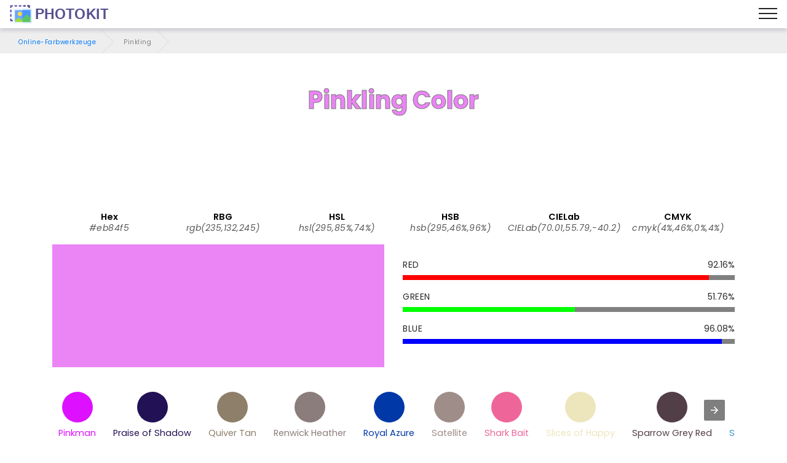

--- FILE ---
content_type: text/html; charset=UTF-8
request_url: https://photokit.com/colors/name/pinkling/?lang=de
body_size: 23368
content:
<!DOCTYPE html>
<html lang="de" amp transformed="self;v=1" i-amphtml-layout="" i-amphtml-no-boilerplate="">
<head><meta charset="utf-8"><meta name="viewport" content="width=device-width,minimum-scale=1"><style amp-runtime="" i-amphtml-version="012505022142001">html{overflow-x:hidden!important}html.i-amphtml-fie{height:100%!important;width:100%!important}html:not([amp4ads]),html:not([amp4ads]) body{height:auto!important}html:not([amp4ads]) body{margin:0!important}body{-webkit-text-size-adjust:100%;-moz-text-size-adjust:100%;-ms-text-size-adjust:100%;text-size-adjust:100%}html.i-amphtml-singledoc.i-amphtml-embedded{-ms-touch-action:pan-y pinch-zoom;touch-action:pan-y pinch-zoom}html.i-amphtml-fie>body,html.i-amphtml-singledoc>body{overflow:visible!important}html.i-amphtml-fie:not(.i-amphtml-inabox)>body,html.i-amphtml-singledoc:not(.i-amphtml-inabox)>body{position:relative!important}html.i-amphtml-ios-embed-legacy>body{overflow-x:hidden!important;overflow-y:auto!important;position:absolute!important}html.i-amphtml-ios-embed{overflow-y:auto!important;position:static}#i-amphtml-wrapper{overflow-x:hidden!important;overflow-y:auto!important;position:absolute!important;top:0!important;left:0!important;right:0!important;bottom:0!important;margin:0!important;display:block!important}html.i-amphtml-ios-embed.i-amphtml-ios-overscroll,html.i-amphtml-ios-embed.i-amphtml-ios-overscroll>#i-amphtml-wrapper{-webkit-overflow-scrolling:touch!important}#i-amphtml-wrapper>body{position:relative!important;border-top:1px solid transparent!important}#i-amphtml-wrapper+body{visibility:visible}#i-amphtml-wrapper+body .i-amphtml-lightbox-element,#i-amphtml-wrapper+body[i-amphtml-lightbox]{visibility:hidden}#i-amphtml-wrapper+body[i-amphtml-lightbox] .i-amphtml-lightbox-element{visibility:visible}#i-amphtml-wrapper.i-amphtml-scroll-disabled,.i-amphtml-scroll-disabled{overflow-x:hidden!important;overflow-y:hidden!important}amp-instagram{padding:54px 0px 0px!important;background-color:#fff}amp-iframe iframe{box-sizing:border-box!important}[amp-access][amp-access-hide]{display:none}[subscriptions-dialog],body:not(.i-amphtml-subs-ready) [subscriptions-action],body:not(.i-amphtml-subs-ready) [subscriptions-section]{display:none!important}amp-experiment,amp-live-list>[update]{display:none}amp-list[resizable-children]>.i-amphtml-loading-container.amp-hidden{display:none!important}amp-list [fetch-error],amp-list[load-more] [load-more-button],amp-list[load-more] [load-more-end],amp-list[load-more] [load-more-failed],amp-list[load-more] [load-more-loading]{display:none}amp-list[diffable] div[role=list]{display:block}amp-story-page,amp-story[standalone]{min-height:1px!important;display:block!important;height:100%!important;margin:0!important;padding:0!important;overflow:hidden!important;width:100%!important}amp-story[standalone]{background-color:#000!important;position:relative!important}amp-story-page{background-color:#757575}amp-story .amp-active>div,amp-story .i-amphtml-loader-background{display:none!important}amp-story-page:not(:first-of-type):not([distance]):not([active]){transform:translateY(1000vh)!important}amp-autocomplete{position:relative!important;display:inline-block!important}amp-autocomplete>input,amp-autocomplete>textarea{padding:0.5rem;border:1px solid rgba(0,0,0,.33)}.i-amphtml-autocomplete-results,amp-autocomplete>input,amp-autocomplete>textarea{font-size:1rem;line-height:1.5rem}[amp-fx^=fly-in]{visibility:hidden}amp-script[nodom],amp-script[sandboxed]{position:fixed!important;top:0!important;width:1px!important;height:1px!important;overflow:hidden!important;visibility:hidden}
/*# sourceURL=/css/ampdoc.css*/[hidden]{display:none!important}.i-amphtml-element{display:inline-block}.i-amphtml-blurry-placeholder{transition:opacity 0.3s cubic-bezier(0.0,0.0,0.2,1)!important;pointer-events:none}[layout=nodisplay]:not(.i-amphtml-element){display:none!important}.i-amphtml-layout-fixed,[layout=fixed][width][height]:not(.i-amphtml-layout-fixed){display:inline-block;position:relative}.i-amphtml-layout-responsive,[layout=responsive][width][height]:not(.i-amphtml-layout-responsive),[width][height][heights]:not([layout]):not(.i-amphtml-layout-responsive),[width][height][sizes]:not(img):not([layout]):not(.i-amphtml-layout-responsive){display:block;position:relative}.i-amphtml-layout-intrinsic,[layout=intrinsic][width][height]:not(.i-amphtml-layout-intrinsic){display:inline-block;position:relative;max-width:100%}.i-amphtml-layout-intrinsic .i-amphtml-sizer{max-width:100%}.i-amphtml-intrinsic-sizer{max-width:100%;display:block!important}.i-amphtml-layout-container,.i-amphtml-layout-fixed-height,[layout=container],[layout=fixed-height][height]:not(.i-amphtml-layout-fixed-height){display:block;position:relative}.i-amphtml-layout-fill,.i-amphtml-layout-fill.i-amphtml-notbuilt,[layout=fill]:not(.i-amphtml-layout-fill),body noscript>*{display:block;overflow:hidden!important;position:absolute;top:0;left:0;bottom:0;right:0}body noscript>*{position:absolute!important;width:100%;height:100%;z-index:2}body noscript{display:inline!important}.i-amphtml-layout-flex-item,[layout=flex-item]:not(.i-amphtml-layout-flex-item){display:block;position:relative;-ms-flex:1 1 auto;flex:1 1 auto}.i-amphtml-layout-fluid{position:relative}.i-amphtml-layout-size-defined{overflow:hidden!important}.i-amphtml-layout-awaiting-size{position:absolute!important;top:auto!important;bottom:auto!important}i-amphtml-sizer{display:block!important}@supports (aspect-ratio:1/1){i-amphtml-sizer.i-amphtml-disable-ar{display:none!important}}.i-amphtml-blurry-placeholder,.i-amphtml-fill-content{display:block;height:0;max-height:100%;max-width:100%;min-height:100%;min-width:100%;width:0;margin:auto}.i-amphtml-layout-size-defined .i-amphtml-fill-content{position:absolute;top:0;left:0;bottom:0;right:0}.i-amphtml-replaced-content,.i-amphtml-screen-reader{padding:0!important;border:none!important}.i-amphtml-screen-reader{position:fixed!important;top:0px!important;left:0px!important;width:4px!important;height:4px!important;opacity:0!important;overflow:hidden!important;margin:0!important;display:block!important;visibility:visible!important}.i-amphtml-screen-reader~.i-amphtml-screen-reader{left:8px!important}.i-amphtml-screen-reader~.i-amphtml-screen-reader~.i-amphtml-screen-reader{left:12px!important}.i-amphtml-screen-reader~.i-amphtml-screen-reader~.i-amphtml-screen-reader~.i-amphtml-screen-reader{left:16px!important}.i-amphtml-unresolved{position:relative;overflow:hidden!important}.i-amphtml-select-disabled{-webkit-user-select:none!important;-ms-user-select:none!important;user-select:none!important}.i-amphtml-notbuilt,[layout]:not(.i-amphtml-element),[width][height][heights]:not([layout]):not(.i-amphtml-element),[width][height][sizes]:not(img):not([layout]):not(.i-amphtml-element){position:relative;overflow:hidden!important;color:transparent!important}.i-amphtml-notbuilt:not(.i-amphtml-layout-container)>*,[layout]:not([layout=container]):not(.i-amphtml-element)>*,[width][height][heights]:not([layout]):not(.i-amphtml-element)>*,[width][height][sizes]:not([layout]):not(.i-amphtml-element)>*{display:none}amp-img:not(.i-amphtml-element)[i-amphtml-ssr]>img.i-amphtml-fill-content{display:block}.i-amphtml-notbuilt:not(.i-amphtml-layout-container),[layout]:not([layout=container]):not(.i-amphtml-element),[width][height][heights]:not([layout]):not(.i-amphtml-element),[width][height][sizes]:not(img):not([layout]):not(.i-amphtml-element){color:transparent!important;line-height:0!important}.i-amphtml-ghost{visibility:hidden!important}.i-amphtml-element>[placeholder],[layout]:not(.i-amphtml-element)>[placeholder],[width][height][heights]:not([layout]):not(.i-amphtml-element)>[placeholder],[width][height][sizes]:not([layout]):not(.i-amphtml-element)>[placeholder]{display:block;line-height:normal}.i-amphtml-element>[placeholder].amp-hidden,.i-amphtml-element>[placeholder].hidden{visibility:hidden}.i-amphtml-element:not(.amp-notsupported)>[fallback],.i-amphtml-layout-container>[placeholder].amp-hidden,.i-amphtml-layout-container>[placeholder].hidden{display:none}.i-amphtml-layout-size-defined>[fallback],.i-amphtml-layout-size-defined>[placeholder]{position:absolute!important;top:0!important;left:0!important;right:0!important;bottom:0!important;z-index:1}amp-img[i-amphtml-ssr]:not(.i-amphtml-element)>[placeholder]{z-index:auto}.i-amphtml-notbuilt>[placeholder]{display:block!important}.i-amphtml-hidden-by-media-query{display:none!important}.i-amphtml-element-error{background:red!important;color:#fff!important;position:relative!important}.i-amphtml-element-error:before{content:attr(error-message)}i-amp-scroll-container,i-amphtml-scroll-container{position:absolute;top:0;left:0;right:0;bottom:0;display:block}i-amp-scroll-container.amp-active,i-amphtml-scroll-container.amp-active{overflow:auto;-webkit-overflow-scrolling:touch}.i-amphtml-loading-container{display:block!important;pointer-events:none;z-index:1}.i-amphtml-notbuilt>.i-amphtml-loading-container{display:block!important}.i-amphtml-loading-container.amp-hidden{visibility:hidden}.i-amphtml-element>[overflow]{cursor:pointer;position:relative;z-index:2;visibility:hidden;display:initial;line-height:normal}.i-amphtml-layout-size-defined>[overflow]{position:absolute}.i-amphtml-element>[overflow].amp-visible{visibility:visible}template{display:none!important}.amp-border-box,.amp-border-box *,.amp-border-box :after,.amp-border-box :before{box-sizing:border-box}amp-pixel{display:none!important}amp-analytics,amp-auto-ads,amp-story-auto-ads{position:fixed!important;top:0!important;width:1px!important;height:1px!important;overflow:hidden!important;visibility:hidden}amp-story{visibility:hidden!important}html.i-amphtml-fie>amp-analytics{position:initial!important}[visible-when-invalid]:not(.visible),form [submit-error],form [submit-success],form [submitting]{display:none}amp-accordion{display:block!important}@media (min-width:1px){:where(amp-accordion>section)>:first-child{margin:0;background-color:#efefef;padding-right:20px;border:1px solid #dfdfdf}:where(amp-accordion>section)>:last-child{margin:0}}amp-accordion>section{float:none!important}amp-accordion>section>*{float:none!important;display:block!important;overflow:hidden!important;position:relative!important}amp-accordion,amp-accordion>section{margin:0}amp-accordion:not(.i-amphtml-built)>section>:last-child{display:none!important}amp-accordion:not(.i-amphtml-built)>section[expanded]>:last-child{display:block!important}
/*# sourceURL=/css/ampshared.css*/</style><meta name="description" content=""><meta http-equiv="X-UA-Compatible" content="IE=edge"><meta name="theme-color" content="#121212"><meta property="og:site_name" content="Pinkling - Online-Farbwerkzeuge - PhotoKit.com"><meta property="og:title" content="Pinkling - Online-Farbwerkzeuge - PhotoKit.com"><meta property="og:description" content=""><meta property="og:image" content="https://photokit.com/images/editor.min.png"><meta property="og:type" content="website"><meta property="og:url" content="https://photokit.com/colors/name/pinkling/?lang=de"><link rel="preload" href="https://fonts.gstatic.com/s/poppins/v15/pxiByp8kv8JHgFVrLCz7Z1xlFQ.woff2" as="font" crossorigin><link rel="preload" href="https://fonts.gstatic.com/s/poppins/v15/pxiEyp8kv8JHgFVrJJfecg.woff2" as="font" crossorigin><link rel="preload" href="https://fonts.gstatic.com/s/poppins/v15/pxiByp8kv8JHgFVrLGT9Z1xlFQ.woff2" as="font" crossorigin><link rel="preload" href="https://fonts.gstatic.com/s/poppins/v15/pxiByp8kv8JHgFVrLEj6Z1xlFQ.woff2" as="font" crossorigin><script async src="https://cdn.ampproject.org/v0.mjs" type="module" crossorigin="anonymous"></script><script async nomodule src="https://cdn.ampproject.org/v0.js" crossorigin="anonymous"></script><script async custom-element="amp-ad" src="https://cdn.ampproject.org/v0/amp-ad-0.1.mjs" type="module" crossorigin="anonymous"></script><script async nomodule src="https://cdn.ampproject.org/v0/amp-ad-0.1.js" crossorigin="anonymous" custom-element="amp-ad"></script><script async custom-element="amp-analytics" src="https://cdn.ampproject.org/v0/amp-analytics-0.1.mjs" type="module" crossorigin="anonymous"></script><script async nomodule src="https://cdn.ampproject.org/v0/amp-analytics-0.1.js" crossorigin="anonymous" custom-element="amp-analytics"></script><script async custom-element="amp-carousel" src="https://cdn.ampproject.org/v0/amp-carousel-0.1.mjs" type="module" crossorigin="anonymous"></script><script async nomodule src="https://cdn.ampproject.org/v0/amp-carousel-0.1.js" crossorigin="anonymous" custom-element="amp-carousel"></script><script async custom-element="amp-install-serviceworker" src="https://cdn.ampproject.org/v0/amp-install-serviceworker-0.1.mjs" type="module" crossorigin="anonymous"></script><script async nomodule src="https://cdn.ampproject.org/v0/amp-install-serviceworker-0.1.js" crossorigin="anonymous" custom-element="amp-install-serviceworker"></script><script async custom-element="amp-sidebar" src="https://cdn.ampproject.org/v0/amp-sidebar-0.1.mjs" type="module" crossorigin="anonymous"></script><script async nomodule src="https://cdn.ampproject.org/v0/amp-sidebar-0.1.js" crossorigin="anonymous" custom-element="amp-sidebar"></script><script async custom-element="amp-social-share" src="https://cdn.ampproject.org/v0/amp-social-share-0.1.mjs" type="module" crossorigin="anonymous"></script><script async nomodule src="https://cdn.ampproject.org/v0/amp-social-share-0.1.js" crossorigin="anonymous" custom-element="amp-social-share"></script><link rel="icon" sizes="256x256" href="/images/icon256.png"><link rel="shortcut icon" href="/favicon.ico" type="image/x-icon"><style amp-custom>
	blockquote,body{position:relative}.mbr-fullscreen,.mbr-fullscreen .mbr-overlay,body,html{min-height:100vh}*,.mbr-fullscreen{box-sizing:border-box}.mbr-parallax-bg,section{background-position:50% 50%;background-repeat:no-repeat;background-size:cover}.mbr-overlay,.mbr-parallax-bg,section.sidebar-open:before{top:0;right:0;left:0;bottom:0}.cid-qXG8lDpmvY .navbar .navbar-logo img,body,html{height:auto}a,a.mbr-iconfont:hover,a:hover{text-decoration:none}.display-1,.display-2,.display-4,.display-6,.display-7,.ficon,.imagetools div a{font-family:Poppins,sans-serif}@font-face{font-family:Poppins;font-style:italic;font-weight:300;src:url(https://fonts.gstatic.com/s/poppins/v15/pxiDyp8kv8JHgFVrJJLm21lVFteOcEg.woff2) format('woff2');font-display:swap;unicode-range:U+0900-097F,U+1CD0-1CF6,U+1CF8-1CF9,U+200C-200D,U+20A8,U+20B9,U+25CC,U+A830-A839,U+A8E0-A8FB}@font-face{font-family:Poppins;font-style:italic;font-weight:300;src:url(https://fonts.gstatic.com/s/poppins/v15/pxiDyp8kv8JHgFVrJJLm21lVGdeOcEg.woff2) format('woff2');font-display:swap;unicode-range:U+0100-024F,U+0259,U+1E00-1EFF,U+2020,U+20A0-20AB,U+20AD-20CF,U+2113,U+2C60-2C7F,U+A720-A7FF}@font-face{font-family:Poppins;font-style:italic;font-weight:300;src:url(https://fonts.gstatic.com/s/poppins/v15/pxiDyp8kv8JHgFVrJJLm21lVF9eO.woff2) format('woff2');font-display:swap;unicode-range:U+0000-00FF,U+0131,U+0152-0153,U+02BB-02BC,U+02C6,U+02DA,U+02DC,U+2000-206F,U+2074,U+20AC,U+2122,U+2191,U+2193,U+2212,U+2215,U+FEFF,U+FFFD}@font-face{font-family:Poppins;font-style:italic;font-weight:400;src:url(https://fonts.gstatic.com/s/poppins/v15/pxiGyp8kv8JHgFVrJJLufntAKPY.woff2) format('woff2');font-display:swap;unicode-range:U+0100-024F,U+0259,U+1E00-1EFF,U+2020,U+20A0-20AB,U+20AD-20CF,U+2113,U+2C60-2C7F,U+A720-A7FF}@font-face{font-family:Poppins;font-style:italic;font-weight:400;src:url(https://fonts.gstatic.com/s/poppins/v15/pxiGyp8kv8JHgFVrJJLucHtA.woff2) format('woff2');font-display:swap;unicode-range:U+0000-00FF,U+0131,U+0152-0153,U+02BB-02BC,U+02C6,U+02DA,U+02DC,U+2000-206F,U+2074,U+20AC,U+2122,U+2191,U+2193,U+2212,U+2215,U+FEFF,U+FFFD}@font-face{font-family:Poppins;font-style:italic;font-weight:500;src:url(https://fonts.gstatic.com/s/poppins/v15/pxiDyp8kv8JHgFVrJJLmg1hVGdeOcEg.woff2) format('woff2');font-display:swap;unicode-range:U+0100-024F,U+0259,U+1E00-1EFF,U+2020,U+20A0-20AB,U+20AD-20CF,U+2113,U+2C60-2C7F,U+A720-A7FF}@font-face{font-family:Poppins;font-style:italic;font-weight:500;src:url(https://fonts.gstatic.com/s/poppins/v15/pxiDyp8kv8JHgFVrJJLmg1hVF9eO.woff2) format('woff2');font-display:swap;unicode-range:U+0000-00FF,U+0131,U+0152-0153,U+02BB-02BC,U+02C6,U+02DA,U+02DC,U+2000-206F,U+2074,U+20AC,U+2122,U+2191,U+2193,U+2212,U+2215,U+FEFF,U+FFFD}@font-face{font-family:Poppins;font-style:italic;font-weight:600;src:url(https://fonts.gstatic.com/s/poppins/v15/pxiDyp8kv8JHgFVrJJLmr19VGdeOcEg.woff2) format('woff2');font-display:swap;unicode-range:U+0100-024F,U+0259,U+1E00-1EFF,U+2020,U+20A0-20AB,U+20AD-20CF,U+2113,U+2C60-2C7F,U+A720-A7FF}@font-face{font-family:Poppins;font-style:italic;font-weight:600;src:url(https://fonts.gstatic.com/s/poppins/v15/pxiDyp8kv8JHgFVrJJLmr19VF9eO.woff2) format('woff2');font-display:swap;unicode-range:U+0000-00FF,U+0131,U+0152-0153,U+02BB-02BC,U+02C6,U+02DA,U+02DC,U+2000-206F,U+2074,U+20AC,U+2122,U+2191,U+2193,U+2212,U+2215,U+FEFF,U+FFFD}@font-face{font-family:Poppins;font-style:italic;font-weight:700;src:url(https://fonts.gstatic.com/s/poppins/v15/pxiDyp8kv8JHgFVrJJLmy15VGdeOcEg.woff2) format('woff2');font-display:swap;unicode-range:U+0100-024F,U+0259,U+1E00-1EFF,U+2020,U+20A0-20AB,U+20AD-20CF,U+2113,U+2C60-2C7F,U+A720-A7FF}@font-face{font-family:Poppins;font-style:italic;font-weight:700;src:url(https://fonts.gstatic.com/s/poppins/v15/pxiDyp8kv8JHgFVrJJLmy15VF9eO.woff2) format('woff2');font-display:swap;unicode-range:U+0000-00FF,U+0131,U+0152-0153,U+02BB-02BC,U+02C6,U+02DA,U+02DC,U+2000-206F,U+2074,U+20AC,U+2122,U+2191,U+2193,U+2212,U+2215,U+FEFF,U+FFFD}@font-face{font-family:Poppins;font-style:normal;font-weight:300;src:url(https://fonts.gstatic.com/s/poppins/v15/pxiByp8kv8JHgFVrLDz8Z1JlFc-K.woff2) format('woff2');font-display:swap;unicode-range:U+0100-024F,U+0259,U+1E00-1EFF,U+2020,U+20A0-20AB,U+20AD-20CF,U+2113,U+2C60-2C7F,U+A720-A7FF}@font-face{font-family:Poppins;font-style:normal;font-weight:300;src:url(https://fonts.gstatic.com/s/poppins/v15/pxiByp8kv8JHgFVrLDz8Z1xlFQ.woff2) format('woff2');font-display:swap;unicode-range:U+0000-00FF,U+0131,U+0152-0153,U+02BB-02BC,U+02C6,U+02DA,U+02DC,U+2000-206F,U+2074,U+20AC,U+2122,U+2191,U+2193,U+2212,U+2215,U+FEFF,U+FFFD}@font-face{font-family:Poppins;font-style:normal;font-weight:400;src:url(https://fonts.gstatic.com/s/poppins/v15/pxiEyp8kv8JHgFVrJJnecmNE.woff2) format('woff2');font-display:swap;unicode-range:U+0100-024F,U+0259,U+1E00-1EFF,U+2020,U+20A0-20AB,U+20AD-20CF,U+2113,U+2C60-2C7F,U+A720-A7FF}@font-face{font-family:Poppins;font-style:normal;font-weight:400;src:url(https://fonts.gstatic.com/s/poppins/v15/pxiEyp8kv8JHgFVrJJfecg.woff2) format('woff2');font-display:swap;unicode-range:U+0000-00FF,U+0131,U+0152-0153,U+02BB-02BC,U+02C6,U+02DA,U+02DC,U+2000-206F,U+2074,U+20AC,U+2122,U+2191,U+2193,U+2212,U+2215,U+FEFF,U+FFFD}@font-face{font-family:Poppins;font-style:normal;font-weight:500;src:url(https://fonts.gstatic.com/s/poppins/v15/pxiByp8kv8JHgFVrLGT9Z1JlFc-K.woff2) format('woff2');font-display:swap;unicode-range:U+0100-024F,U+0259,U+1E00-1EFF,U+2020,U+20A0-20AB,U+20AD-20CF,U+2113,U+2C60-2C7F,U+A720-A7FF}@font-face{font-family:Poppins;font-style:normal;font-weight:500;src:url(https://fonts.gstatic.com/s/poppins/v15/pxiByp8kv8JHgFVrLGT9Z1xlFQ.woff2) format('woff2');font-display:swap;unicode-range:U+0000-00FF,U+0131,U+0152-0153,U+02BB-02BC,U+02C6,U+02DA,U+02DC,U+2000-206F,U+2074,U+20AC,U+2122,U+2191,U+2193,U+2212,U+2215,U+FEFF,U+FFFD}@font-face{font-family:Poppins;font-style:normal;font-weight:600;src:url(https://fonts.gstatic.com/s/poppins/v15/pxiByp8kv8JHgFVrLEj6Z1JlFc-K.woff2) format('woff2');font-display:swap;unicode-range:U+0100-024F,U+0259,U+1E00-1EFF,U+2020,U+20A0-20AB,U+20AD-20CF,U+2113,U+2C60-2C7F,U+A720-A7FF}@font-face{font-family:Poppins;font-style:normal;font-weight:600;src:url(https://fonts.gstatic.com/s/poppins/v15/pxiByp8kv8JHgFVrLEj6Z1xlFQ.woff2) format('woff2');font-display:swap;unicode-range:U+0000-00FF,U+0131,U+0152-0153,U+02BB-02BC,U+02C6,U+02DA,U+02DC,U+2000-206F,U+2074,U+20AC,U+2122,U+2191,U+2193,U+2212,U+2215,U+FEFF,U+FFFD}@font-face{font-family:Poppins;font-style:normal;font-weight:700;src:url(https://fonts.gstatic.com/s/poppins/v15/pxiByp8kv8JHgFVrLCz7Z1JlFc-K.woff2) format('woff2');font-display:swap;unicode-range:U+0100-024F,U+0259,U+1E00-1EFF,U+2020,U+20A0-20AB,U+20AD-20CF,U+2113,U+2C60-2C7F,U+A720-A7FF}@font-face{font-family:Poppins;font-style:normal;font-weight:700;src:url(https://fonts.gstatic.com/s/poppins/v15/pxiByp8kv8JHgFVrLCz7Z1xlFQ.woff2) format('woff2');font-display:swap;unicode-range:U+0000-00FF,U+0131,U+0152-0153,U+02BB-02BC,U+02C6,U+02DA,U+02DC,U+2000-206F,U+2074,U+20AC,U+2122,U+2191,U+2193,U+2212,U+2215,U+FEFF,U+FFFD}a,blockquote,div,figcaption,h1,h2,h3,h4,h5,h6,input,li,ol,p,span,textarea,ul{font:inherit}.btn,.mbr-text,a,body{font-style:normal}*,.cid-qXEX2Yfayk .accordion-title:focus,.cid-qXG8lDpmvY .ampstart-btn.hamburger:focus,.cid-qXG8lDpmvY .nav-item:focus,.cid-qXG8lDpmvY .nav-link:focus,.cid-qXG8lDpmvY .navbar-brand .navbar-logo a,:focus{outline:0}body{line-height:1.5;color:#585858;font-family:Poppins}section{background-color:#eee;overflow:hidden}.container,.container-fluid,section{position:relative;word-wrap:break-word}.cid-qXEWXZwtda h4.item-title,h1,h2,h3{margin:auto}blockquote,li,p{letter-spacing:.5px;line-height:1.7}blockquote,ol,p,pre,ul{margin-bottom:0;margin-top:0}pre{background:#f4f4f4;padding:10px 24px;white-space:pre-wrap}a{font-weight:400;cursor:pointer}a,a:hover{color:#007bff}figure{margin-bottom:0}.display-1,.display-2,.display-3,.display-4,.h1,.h2,.h3,.h4,.h5,.h6,h1,h2,h3,h4,h5,h6{line-height:1;word-break:break-word;word-wrap:break-word}b,strong{font-weight:700}blockquote{padding:10px 0 10px 20px;border-left:3px solid;border-color:#007bff}input:-webkit-autofill,input:-webkit-autofill:active,input:-webkit-autofill:focus,input:-webkit-autofill:hover{transition-delay:9999s;transition-property:background-color,color}.icon-wrap{padding:1rem;border-radius:50%;transition:.3s}.image-block-border{flex-direction:column;padding:.6rem;box-shadow:-1px 9px 19px 12px rgba(0,0,0,.1);background-color:#fff}.list-wrap{margin-top:2rem;flex-wrap:wrap}.list-wrap .list-item{padding-bottom:1rem;width:100%}.list-wrap .content-wrapper{padding-left:1.5rem;flex-direction:column}.general-text{max-width:45rem;margin:auto auto 2.4rem}.media,.media-container>div,amp-img img{max-width:100%}.mbr-flex-column{flex-direction:column}.mbr-section-title{font-style:normal;line-height:1.2;margin-bottom:1rem}.mbr-section-subtitle{line-height:1.3;color:#007bff;margin-bottom:0}.mbr-text{line-height:1.6}.btn{margin:.4rem .8rem;font-weight:600;border-width:1px;border-style:solid;white-space:normal;transition:.2s ease-in-out,box-shadow 2s ease-in-out;display:inline-flex;align-items:center;justify-content:center;word-break:break-word}.btn-form{border-radius:0}.btn-form:hover{cursor:pointer}.mbr-figure iframe,.mbr-figure img{display:block;width:100%}.item-title-margin{margin:0 0 .5rem}.card{background-color:transparent;border:0}.card-img{text-align:center;flex-shrink:0}.media{margin:0 auto}.container,.container-fluid{padding-right:15px;padding-left:15px;margin-right:auto;margin-left:auto}.mbr-figure{-ms-flex-item-align:center;-ms-grid-row-align:center;-webkit-align-self:center;align-self:center}.card-img img,.cid-qXEWMCfKrA .image-block,.cid-qXEX6pIu45 .video-block,.cid-qXEXcDO3dy .fieldset .split-row input,.cid-qYedi1TW6O div.list-item,.mbr-figure img,.mobirise-loader,img.mbr-temp{width:100%}.hidden{visibility:hidden}#scrollToTop,.is-builder .nodisplay+img[async],.is-builder .nodisplay+img[decoding=async],.is-builder amp-img>a+img[async],.is-builder amp-img>a+img[decoding=async],.is-builder section.horizontal-menu .ampstart-btn,.mobirise-loader .amp-active>div,.super-hide,textarea[type=hidden]{display:none}.inactive{-webkit-user-select:none;-moz-user-select:none;-ms-user-select:none;user-select:none;pointer-events:none;-webkit-user-drag:none;user-drag:none}.popover-content ul.show{min-height:155px}.mbr-plan-header.bg-danger .mbr-plan-price-desc,.mbr-plan-header.bg-danger .mbr-plan-subtitle,.mbr-white,.text-white{color:#fff}.mbr-black,.text-black{color:#000}.mbr-bg-white{background-color:#fff}.mbr-bg-black,.mbr-overlay{background-color:#000}.align-left{text-align:left}.align-center,.cid-qXG8lDpmvY .navbar-buttons{text-align:center}.align-right{text-align:right}.mbr-italic{font-style:italic}.mbr-light{font-weight:300}.mbr-regular{font-weight:400}.mbr-semibold{font-weight:500}.mbr-bold{font-weight:600}.mbr-section-btn{font-size:0}nav .mbr-section-btn{margin-left:0;margin-right:0}.btn .mbr-iconfont,.btn.btn-sm .mbr-iconfont{cursor:pointer;margin-right:.5rem}.btn.btn-md .mbr-iconfont,.cid-qXG8lDpmvY .navbar .navbar-logo{margin-right:.8rem}[type=submit]{-webkit-appearance:none}.mbr-fullscreen{display:flex;display:-webkit-flex;display:-moz-flex;display:-ms-flex;display:-o-flex;align-items:center;-webkit-align-items:center;padding-top:3rem;padding-bottom:3rem}.mbr-overlay,.mbr-parallax-bg{opacity:.5;position:absolute;z-index:0}section.sidebar-open:before{content:'';position:fixed;background-color:rgba(0,0,0,.2);z-index:1040}form input,form textarea{padding:1rem;border:1px solid #e0e0e0;background:#f3f4f5}.btn,.btn-lg,.btn-md,.btn-sm{border-radius:4px}form .fieldset{display:flex;justify-content:center;flex-wrap:wrap;align-items:center}amp-img img{max-height:100%}html:not(.is-builder) amp-img>a{position:absolute;top:0;bottom:0;left:0;right:0;z-index:1}.is-builder .temp-amp-sizer{position:absolute}.is-builder amp-vimeo .temp-amp-sizer,.is-builder amp-youtube .temp-amp-sizer{position:static}.is-builder section.horizontal-menu .dropdown-menu{z-index:auto;opacity:1;pointer-events:auto}.is-builder section.horizontal-menu .nav-dropdown .link.dropdown-toggle[aria-expanded=true]{margin-right:0;padding:.667em 1em}.is-builder section.info3 a.full-link,.is-builder section.info4 a.full-link{z-index:0}.container{width:100%}@media(max-width:767px){.align-center,.align-left,.align-right,.mbr-section-btn,.mbr-section-title{text-align:center}.container{max-width:540px}}@media(min-width:1385px){.container{max-width:960px}.cid-qXG8lDpmvY .ampstart-btn,.cid-qXG8lDpmvY amp-sidebar{display:none}.cid-qXG8lDpmvY .dropdown-menu .dropdown-toggle:after{content:'';border-bottom:.35em solid transparent;border-left:.35em solid;border-right:0;border-top:.35em solid transparent;margin-left:.3rem;margin-top:-.3077em;position:absolute;right:1.1538em;top:50%}}@media(min-width:1200px){.container{max-width:1140px}}.container-fluid{width:100%}.mbr-row{display:-webkit-box;display:-webkit-flex;display:-ms-flexbox;display:flex;-webkit-flex-wrap:wrap;-ms-flex-wrap:wrap;flex-wrap:wrap;margin-right:-15px;margin-left:-15px}.d-flex{display:flex}.cid-qXG8lDpmvY ul.navbar-nav,.mbr-flex-wrap{flex-wrap:wrap}.position{color:#91ac41}.cid-qXEWMCfKrA h4.name_position,h4.name_position{padding-right:.4rem}.mbr-justify-content-center{justify-content:center}.colorinfo,.mbr-align-items-center{align-items:center}@media(min-width:768px){.mbr-col-md-10,.mbr-col-md-12,.mbr-col-md-3,.mbr-col-md-4,.mbr-col-md-5,.mbr-col-md-6,.mbr-col-md-7,.mbr-col-md-8{padding-right:15px;padding-left:15px}.mbr-col-md-3{-ms-flex:0 0 25%;flex:0 0 25%;max-width:25%}.mbr-col-md-4{-ms-flex:0 0 33.333333%;flex:0 0 33.333333%;max-width:33.333333%}.mbr-col-md-5{-ms-flex:0 0 41.666667%;flex:0 0 41.666667%;max-width:41.666667%}.mbr-col-md-6{-ms-flex:0 0 50%;flex:0 0 50%;max-width:50%}.mbr-col-md-7{-ms-flex:0 0 58.333333%;flex:0 0 58.333333%;max-width:58.333333%}.mbr-col-md-8{-ms-flex:0 0 66.666667%;flex:0 0 66.666667%;max-width:66.666667%}.mbr-col-md-10{-ms-flex:0 0 83.333333%;flex:0 0 83.333333%;max-width:83.333333%}.mbr-col-md-12{-ms-flex:0 0 100%;flex:0 0 100%;max-width:100%}}@media(min-width:960px){.mbr-col-lg-10,.mbr-col-lg-12,.mbr-col-lg-2,.mbr-col-lg-3,.mbr-col-lg-4,.mbr-col-lg-5,.mbr-col-lg-6,.mbr-col-lg-7,.mbr-col-lg-8{padding-right:15px;padding-left:15px}.mbr-col-lg-2{-ms-flex:0 0 16.666667%;flex:0 0 16.666667%;max-width:16.666667%}.mbr-col-lg-3{-ms-flex:0 0 25%;flex:0 0 25%;max-width:25%}.mbr-col-lg-4{-ms-flex:0 0 33.33%;flex:0 0 33.33%;max-width:33.33%}.mbr-col-lg-5{-ms-flex:0 0 41.666%;flex:0 0 41.666%;max-width:41.666%}.mbr-col-lg-6{-ms-flex:0 0 50%;flex:0 0 50%;max-width:50%}.mbr-col-lg-7{-ms-flex:0 0 58.333333%;flex:0 0 58.333333%;max-width:58.333333%}.mbr-col-lg-8{-ms-flex:0 0 66.666667%;flex:0 0 66.666667%;max-width:66.666667%}.mbr-col-lg-10{-ms-flex:0 0 83.3333%;flex:0 0 83.3333%;max-width:83.3333%}.mbr-col-lg-12{-ms-flex:0 0 100%;flex:0 0 100%;max-width:100%}}@media(min-width:1201px){.mbr-col-xl-7,.mbr-col-xl-8{padding-left:15px;padding-right:15px}.mbr-col-xl-7{-ms-flex:0 0 58.333333%;flex:0 0 58.333333%;max-width:58.333333%}.mbr-col-xl-8{-ms-flex:0 0 66.666667%;flex:0 0 66.666667%;max-width:66.666667%}.mbr-col-xl-5{-ms-flex:0 0 41.666667%;flex:0 0 41.666667%;max-width:41.666667%}}.display-1{font-size:2.75rem}.cid-qXG8lDpmvY .card-icon .icon-wrap,.display-2{font-size:1.5rem}.display-4{font-size:.9125rem}.display-5{font-size:2.5rem;font-weight:800}.display-6{font-size:1rem}.display-7{font-size:.875rem}.btn{padding:9px 13px}.btn-sm{padding:9px 14px}.btn-md{padding:14px 23px}.btn-lg{padding:14px 42px}.alert-success,.bg-primary,.bg-success{background-color:#007bff}.alert-info,.bg-info{background-color:#0ea06f}.alert-warning,.bg-warning{background-color:#585858}.alert-danger,.bg-danger{background-color:#f69dad}.btn-primary,.btn-primary.active,.btn-primary:active,.btn-success,.btn-success.active,.btn-success:active{background-color:#007bff;border-color:#007bff;color:#fff}.btn-primary.focus,.btn-primary:focus,.btn-primary:hover,.btn-success.focus,.btn-success:focus,.btn-success:hover{color:#007bff;background-color:transparent;border-color:#007bff}.btn-primary.disabled,.btn-primary:disabled,.btn-success.disabled,.btn-success:disabled{color:#fff;background-color:#7b9922;border-color:#7b9922}.btn-secondary,.btn-secondary.active,.btn-secondary:active{background-color:#ddd78d;border-color:#ddd78d;color:#524e19}.btn-secondary.focus,.btn-secondary:focus,.btn-secondary:hover{color:#ddd78d;background-color:transparent;border-color:#ddd78d}.btn-secondary.disabled,.btn-secondary:disabled{color:#524e19;background-color:#cbc252;border-color:#cbc252}.btn-info,.btn-info.active,.btn-info:active{background-color:#0ea06f;border-color:#0ea06f;color:#fff}.btn-info.focus,.btn-info:focus,.btn-info:hover{color:#0ea06f;background-color:transparent;border-color:#0ea06f}.btn-info.disabled,.btn-info:disabled{color:#fff;background-color:#33a880;border-color:#33a880}.btn-warning,.btn-warning.active,.btn-warning:active{background-color:#585858;border-color:#585858;color:#fff}.btn-warning.focus,.btn-warning:focus,.btn-warning:hover{color:#585858;background-color:transparent;border-color:#585858}.btn-warning.disabled,.btn-warning:disabled{color:#fff;background-color:#656573;border-color:#656573}.btn-danger,.btn-danger.active,.btn-danger:active{background-color:#f69dad;border-color:#f69dad;color:#fff}.btn-danger.focus,.btn-danger:focus,.btn-danger:hover{color:#f69dad;background-color:transparent;border-color:#f69dad}.btn-danger.disabled,.btn-danger:disabled{color:#fff;background-color:#f05772;border-color:#f05772}.btn-black,.btn-black.active,.btn-black:active{background-color:#333;border-color:#333;color:#fff}.btn-black.focus,.btn-black:focus,.btn-black:hover{color:#333;background-color:transparent;border-color:#333}.btn-black.disabled,.btn-black:disabled{color:#fff;background-color:#0d0d0d;border-color:#0d0d0d}.btn-white,.btn-white.active,.btn-white:active{background-color:#fff;border-color:#fff;color:#333}.btn-white.focus,.btn-white:focus,.btn-white:hover{background-color:transparent;border-color:#fff;color:#fff}.btn-white.disabled,.btn-white:disabled{background-color:#d9d9d9;border-color:#d9d9d9;color:#333}.btn-primary-outline,.btn-primary-outline.active,.btn-primary-outline:active,.btn-success-outline,.btn-success-outline.active,.btn-success-outline:active{background:0;border-color:#6a841e;color:#6a841e}.btn-primary-outline.disabled,.btn-primary-outline.focus,.btn-primary-outline:disabled,.btn-primary-outline:focus,.btn-primary-outline:hover,.btn-success-outline.disabled,.btn-success-outline.focus,.btn-success-outline:disabled,.btn-success-outline:focus,.btn-success-outline:hover{color:#fff;background-color:#007bff;border-color:#007bff}.btn-secondary-outline,.btn-secondary-outline.active,.btn-secondary-outline:active{background:0;border-color:#c6bb3e;color:#c6bb3e}.btn-secondary-outline.disabled,.btn-secondary-outline.focus,.btn-secondary-outline:disabled,.btn-secondary-outline:focus,.btn-secondary-outline:hover{color:#524e19;background-color:#ddd78d;border-color:#ddd78d}.btn-info-outline,.btn-info-outline.active,.btn-info-outline:active{background:0;border-color:#2d9471;color:#2d9471}.btn-info-outline.disabled,.btn-info-outline.focus,.btn-info-outline:disabled,.btn-info-outline:focus,.btn-info-outline:hover{color:#fff;background-color:#0ea06f;border-color:#0ea06f}.btn-warning-outline,.btn-warning-outline.active,.btn-warning-outline:active{background:0;border-color:#595965;color:#595965}.btn-warning-outline.disabled,.btn-warning-outline.focus,.btn-warning-outline:disabled,.btn-warning-outline:focus,.btn-warning-outline:hover{color:#fff;background-color:#585858;border-color:#585858}.bgwihte{margin-top:5px;background-color:#fff}.btn-danger-outline,.btn-danger-outline.active,.btn-danger-outline:active{background:0;border-color:#ed405f;color:#ed405f}.btn-danger-outline.disabled,.btn-danger-outline.focus,.btn-danger-outline:disabled,.btn-danger-outline:focus,.btn-danger-outline:hover{color:#fff;background-color:#f69dad;border-color:#f69dad}.btn-black-outline,.btn-black-outline.active,.btn-black-outline:active{background:0;border-color:#000;color:#000}.btn-black-outline.disabled,.btn-black-outline.focus,.btn-black-outline:disabled,.btn-black-outline:focus,.btn-black-outline:hover{color:#fff;background-color:#333;border-color:#333}.btn-white-outline,.btn-white-outline.active,.btn-white-outline:active{background:0;border-color:#fff;color:#fff}.btn-white-outline.focus,.btn-white-outline:focus,.btn-white-outline:hover{color:#333;background-color:#fff;border-color:#fff}.breadcrumb ol li:after,.breadcrumb ol li:before{content:"";width:1px;background:#e6e2e2;border-right:1px solid #e6e2e2;right:-5px}.text-primary,.text-success,.usercount{color:#007bff}.text-secondary{color:#ddd78d}.text-info{color:#0ea06f}.text-danger{color:#f69dad}a.text-primary:focus,a.text-primary:hover{color:#6a841e}a.text-secondary:focus,a.text-secondary:hover{color:#c6bb3e}a.text-success:focus,a.text-success:hover{color:#cde589}a.text-info:focus,a.text-info:hover{color:#2d9471}a.text-warning:focus,a.text-warning:hover{color:#c1c1c9}a.text-danger:focus,a.text-danger:hover{color:#ed405f}a.text-white:focus,a.text-white:hover{color:#b3b3b3}a.text-black:focus,a.text-black:hover{color:#4d4d4d}.mbr-plan-header.bg-primary .mbr-plan-price-desc,.mbr-plan-header.bg-primary .mbr-plan-subtitle,.mbr-plan-header.bg-success .mbr-plan-price-desc,.mbr-plan-header.bg-success .mbr-plan-subtitle{color:#f0f7dd}.mbr-plan-header.bg-info .mbr-plan-price-desc,.mbr-plan-header.bg-info .mbr-plan-subtitle{color:#f7fcfa}.mbr-plan-header.bg-warning .mbr-plan-price-desc,.mbr-plan-header.bg-warning .mbr-plan-subtitle{color:#cfcfd5}div[submit-success]{background:#007bff;padding:1rem;margin-bottom:1rem}div[submit-error]{background:#f69dad;padding:1rem;margin-bottom:1rem}.mobirise-spinner{position:absolute;top:50%;left:40%;margin-left:10%;-webkit-transform:translate3d(-50%,-50%,0);z-index:4}.mobirise-spinner em{width:24px;height:24px;background:#3ac;border-radius:100%;display:inline-block;-webkit-animation:1s infinite slide}.cid-qXEWFRd0Ad,.cid-qXEWQDgQEo,.cid-qXEWXZwtda,.cid-qXEX2Yfayk,.cid-qXG8lDpmvY amp-sidebar,.cid-qXi76QD4SW,.cid-qYed7gjiKD,.cid-qYed7gjiKH{background-color:#fff}.mobirise-spinner em:first-child{-webkit-animation-delay:.1s;background:#007bff}.mobirise-spinner em:nth-child(2){-webkit-animation-delay:.2s;background:#ddd78d}.mobirise-spinner em:nth-child(3){-webkit-animation-delay:.3s;background:#007bff}@-moz-keyframes slide{0%,100%{-webkit-transform:scale(1)}50%{opacity:.3;-webkit-transform:scale(2)}}@-webkit-keyframes slide{0%,100%{-webkit-transform:scale(1)}50%{opacity:.3;-webkit-transform:scale(2)}}@-o-keyframes slide{0%,100%{-webkit-transform:scale(1)}50%{opacity:.3;-webkit-transform:scale(2)}}@keyframes slide{0%,100%{-webkit-transform:scale(1)}50%{opacity:.3;-webkit-transform:scale(2)}}.cid-qXG8lDpmvY{overflow:visible}.cid-qXG8lDpmvY .navbar-nav{list-style-type:none;display:flex;flex-direction:row;padding-left:0}.cid-qXG8lDpmvY .navbar-nav .nav-link{margin:.667em 1em;font-weight:600}@media(max-width:1384px){.media,.media-size-item{width:auto}.mbr-figure{width:100%}.is-builder section.horizontal-menu .navbar-toggler{display:block}.cid-qXG8lDpmvY .navbar .nav-item.dropdown.open>.dropdown-menu{-webkit-box-shadow:none;-moz-box-shadow:none;box-shadow:none;border-top:0;padding:0}.cid-qXG8lDpmvY div.shoping-icon>.list-item.card-icon:last-child{margin-right:.5rem}.cid-qXG8lDpmvY div.dropdown-menu>.text-black.dropdown-item.display-7:not(:first-child){border:0}.cid-qXG8lDpmvY .shoping-icon,.cid-qXG8lDpmvY ul.navbar-nav{flex-direction:column}.cid-qXG8lDpmvY .shoping-icon .icon-wrap{margin-bottom:.6rem}.cid-qXG8lDpmvY ul.navbar-nav li{margin:auto}.cid-qXG8lDpmvY .dropdown-toggle[data-toggle=dropdown-submenu]:after{content:'';margin-left:.25rem;border-top:.35em solid;border-right:.35em solid transparent;border-left:.35em solid transparent;border-bottom:0;top:55%}.cid-qXG8lDpmvY .nav-dropdown .dropdown-menu .dropdown-item{justify-content:center;display:flex;align-items:center}}.cid-qXG8lDpmvY .nav-dropdown .dropdown-menu{border-radius:0;border:0;left:0;margin:0;min-width:10rem;padding-bottom:1.25rem;padding-top:1.25rem;position:absolute}.cid-qXG8lDpmvY .nav-dropdown .dropdown-menu .dropdown-item{font-weight:400;line-height:2;display:flex;align-items:center;width:100%;padding:.25rem 1.5rem;clear:both;text-align:inherit;white-space:nowrap;background:0;border:0}.cid-qTndCvSes7 .progress_value,.cid-qXG8lDpmvY .builder-sidebar .dropdown,.cid-qXG8lDpmvY .nav-dropdown .dropdown-menu .dropdown,.cid-qXG8lDpmvY .nav-item.dropdown,.cid-qXi6Y6lody .carousel{position:relative}.cid-qXG8lDpmvY .nav-item.dropdown .dropdown-menu{z-index:-1;opacity:0;pointer-events:none}.cid-qXG8lDpmvY .dropdown-menu .dropdown:hover>.dropdown-menu,.cid-qXG8lDpmvY .nav-item.dropdown:hover>.dropdown-menu{z-index:1;opacity:1;pointer-events:all}.cid-qXG8lDpmvY .link.dropdown-toggle:after{content:'';margin-left:.25rem;border-top:.35em solid;border-right:.35em solid transparent;border-left:.35em solid transparent;border-bottom:0}.cid-qXG8lDpmvY .nav-dropdown .dropdown-submenu,.cid-qXG8lDpmvY .navbar.collapsed.opened .dropdown-menu{top:0}.cid-qXG8lDpmvY .navbar{z-index:150;display:flex;flex-direction:row;width:100%;min-height:40px;transition:.3s;background:#fff}.cid-qXG8lDpmvY .navbar.navbar-expand-lg .dropdown .dropdown-menu,.cid-qXG8lDpmvY .navbar.navbar-short{background:#fff}.cid-qXEX6pIu45 .container-fluid,.cid-qXG8lDpmvY .navbar-expand-lg .navbar-nav .nav-link,.cid-qXG8lDpmvY .navbar.navbar-short .navbar-brand,.cid-qXi76QD4SW .mbr-text{padding:0}.cid-qXG8lDpmvY .navbar.opened{transition:.3s;background:#fff}.cid-qXG8lDpmvY .navbar .dropdown-item{padding:.25rem 1.5rem}.cid-qXG8lDpmvY .navbar .navbar-collapse{display:flex;justify-content:flex-end;z-index:1;flex-basis:100%;align-items:center}.cid-qXG8lDpmvY .navbar.collapsed button.navbar-toggler,.cid-qXG8lDpmvY .navbar.collapsed.opened .navbar-collapse.collapsing,.cid-qXG8lDpmvY .navbar.collapsed.opened .navbar-collapse.show{display:block}.cid-qXG8lDpmvY .navbar.collapsed .navbar-collapse{display:none;position:absolute;top:0;right:0;min-height:100vh;background:#fff;padding:1.5rem 2rem 1rem}.cid-qXG8lDpmvY .navbar.collapsed .dropdown-menu{position:relative;background:0 0}.cid-qXG8lDpmvY .navbar.collapsed .dropdown-menu .dropdown-submenu{left:0}.cid-qXG8lDpmvY .navbar.collapsed .dropdown-menu .dropdown-item:after{right:auto}.cid-qXG8lDpmvY .navbar.collapsed .dropdown-menu .dropdown-item{padding:.25rem 1.5rem;text-align:center;margin:0}.cid-qXG8lDpmvY .navbar.collapsed .navbar-brand{flex-shrink:initial;word-break:break-word}.cid-qXG8lDpmvY .navbar-brand{display:flex;flex-shrink:0;align-items:center;margin-right:0;padding:0;transition:.3s;word-break:break-word;z-index:1}.cid-qXG8lDpmvY .navbar-brand .navbar-caption{line-height:inherit;font-weight:400}.cid-qXEXcDO3dy input,.cid-qXEXcDO3dy textarea{font:inherit;margin:.5rem}.cid-qXG8lDpmvY .dropdown-item.active,.cid-qXG8lDpmvY .dropdown-item:active{background-color:transparent}.cid-qXG8lDpmvY .navbar.navbar-expand-lg .dropdown .dropdown-menu .dropdown-submenu{margin:0;left:100%}.cid-qXG8lDpmvY .navbar .dropdown:hover .dropdown-menu{display:block;-webkit-box-shadow:0 4px 10px 1px rgba(0,0,0,.15);-moz-box-shadow:0 4px 10px 1px rgba(0,0,0,.15);box-shadow:0 4px 10px 1px rgba(0,0,0,.15);border-top:2px solid #91ac41;padding:.5rem}.cid-qXG8lDpmvY .dropdown-menu>.text-black.dropdown-item.display-7:not(:first-child){border-top:1px solid #e5e6ec}.cid-qXG8lDpmvY .shoping-icon{display:flex;color:#000;margin:auto 1.5rem}.cid-qXG8lDpmvY .card-icon{text-align:center;flex-shrink:0;margin:auto .5rem}.cid-qXG8lDpmvY .shoping-icon>.list-item.card-icon{margin-right:.5rem}.cid-qXG8lDpmvY .shoping-icon>.list-item.card-icon:last-child{margin-right:0}.cid-qXG8lDpmvY button.navbar-toggler{display:none;outline:0;width:31px;height:20px;cursor:pointer;transition:.2s;position:relative;align-self:center}.cid-qXG8lDpmvY .ampstart-btn.hamburger span,.cid-qXG8lDpmvY button.navbar-toggler .hamburger span{position:absolute;right:0;width:30px;height:2px;border-right:5px;background-color:#232323}.cid-qXG8lDpmvY .ampstart-btn.hamburger span:first-child,.cid-qXG8lDpmvY button.navbar-toggler .hamburger span:first-child{top:0;transition:.2s}.cid-qXG8lDpmvY .ampstart-btn.hamburger span:nth-child(2),.cid-qXG8lDpmvY .ampstart-btn.hamburger span:nth-child(3),.cid-qXG8lDpmvY button.navbar-toggler .hamburger span:nth-child(2),.cid-qXG8lDpmvY button.navbar-toggler .hamburger span:nth-child(3){top:8px;transition:.15s}.cid-qXG8lDpmvY .ampstart-btn.hamburger span:nth-child(4),.cid-qXG8lDpmvY button.navbar-toggler .hamburger span:nth-child(4){top:16px;transition:.2s}.cid-qXG8lDpmvY nav.opened .navbar-toggler:not(.hide) .hamburger span:first-child,.cid-qXG8lDpmvY nav.opened .navbar-toggler:not(.hide) .hamburger span:nth-child(4){top:8px;width:0;opacity:0;right:50%;transition:.2s}.cid-qXG8lDpmvY nav.opened .navbar-toggler:not(.hide) .hamburger span:nth-child(2){-webkit-transform:rotate(45deg);transform:rotate(45deg);transition:.25s}.cid-qXG8lDpmvY nav.opened .navbar-toggler:not(.hide) .hamburger span:nth-child(3){-webkit-transform:rotate(-45deg);transform:rotate(-45deg);transition:.25s}.cid-qXG8lDpmvY .navbar-dropdown{padding:.5rem 1rem;position:fixed;-webkit-box-shadow:0 4px 6px 0 rgba(12,0,46,.15);box-shadow:0 4px 6px 0 rgba(12,0,46,.15)}.cid-qXG8lDpmvY a.nav-link{display:flex;align-items:center;justify-content:center}.cid-qXG8lDpmvY .dropdown-item .mbr-iconfont,.cid-qXG8lDpmvY .nav-link .mbr-iconfont{margin-right:.2rem}.cid-qXG8lDpmvY .ampstart-btn.hamburger{position:absolute;top:13px;right:1rem;margin-left:auto;width:30px;height:20px;background:0;border:0;cursor:pointer;z-index:1000}.cid-qXG8lDpmvY .ampstart-btn.hamburger.sticky-but{position:fixed}.cid-qXG8lDpmvY amp-sidebar{min-width:260px;z-index:1050}.cid-qXG8lDpmvY amp-sidebar.open:after{content:'';position:absolute;top:0;left:0;bottom:0;right:0;background-color:red}.cid-qXG8lDpmvY .open{transform:translateX(0);display:block}.cid-qXG8lDpmvY .builder-sidebar{background-color:#fff;position:relative;min-height:100vh;z-index:1030;padding:1rem;max-width:20rem}.cid-qXG8lDpmvY .builder-sidebar .dropdown:hover>.dropdown-menu{position:relative;text-align:center}.cid-qXG8lDpmvY .sidebar{padding:1rem 0;margin:0}.cid-qXG8lDpmvY .sidebar>li{list-style:none;display:flex;flex-direction:column}.cid-qXG8lDpmvY .sidebar a{display:block;text-decoration:none;margin-bottom:10px}.cid-qXG8lDpmvY .close-sidebar{width:30px;height:30px;position:relative;cursor:pointer;background-color:transparent;border:0}.cid-qXG8lDpmvY .close-sidebar span{position:absolute;left:0;width:30px;height:2px;border-right:5px;background-color:#232323}.cid-qXi6Y6lody .amp-carousel-button:hover,.example .mbr-figure-caption p{background-color:rgba(0,0,0,.3)}.cid-qXG8lDpmvY .close-sidebar span:first-child{transform:rotate(45deg)}.cid-qXG8lDpmvY .close-sidebar span:nth-child(2){transform:rotate(-45deg)}.cid-qXG8lDpmvY amp-img{width:160px;height:30px;display:flex;align-items:center}.cid-qXG8lDpmvY img{width:40px;display:flex;align-items:center}@media(max-width:768px){.display-1{font-size:2.2rem;font-size:calc(1.6125rem+(2.75 - 1.6125) *((100vw - 20rem) /(48 - 20)));line-height:calc(1.4 *(1.6125rem+(2.75 - 1.6125) *((100vw - 20rem) /(48 - 20))))}.display-2,.display-5{font-size:1.2rem;font-size:calc(1.175rem+(1.5 - 1.175) *((100vw - 20rem) /(48 - 20)));line-height:calc(1.4 *(1.175rem+(1.5 - 1.175) *((100vw - 20rem) /(48 - 20))))}.display-4{font-size:.875rem;font-size:calc(.9125rem+(.75 - .9125) *((100vw - 20rem) /(48 - 20)));line-height:calc(1.4 *(.9125rem+(.75 - .9125) *((100vw - 20rem) /(48 - 20))))}.cid-qXG8lDpmvY amp-img{max-height:40px;max-width:160px}.cid-qXG8lDpmvY img{max-height:55px;max-width:55px}}.cid-qXi6Y6lody .image,.cid-qXi6Y6lody .slider-box,.cid-qXi6Y6lody amp-img{width:100%;max-height:1200px;min-height:900px}.cid-qXi6Y6lody .mbr-overlay{background-color:#000;opacity:.7;z-index:1;pointer-events:none}.cid-qXi6Y6lody .carousel .container{position:absolute;top:50%;transform:translateY(-50%);left:0;right:0;z-index:1}.cid-qXi6Y6lody .amp-carousel-slide,.cid-qXi6Y6lody img{width:100%;max-height:1200px;min-height:900px;object-fit:cover}.cid-qXi6Y6lody .mbr-section-title{margin:3.75rem 0}@media(max-width:662px){.cid-qXi6Y6lody .mbr-section-title{margin:0}}.cid-qXi6Y6lody .mbr-section-subtitle,.cid-qXi6Y6lody .mbr-text{margin-bottom:2rem}.cid-qXi6Y6lody amp-carousel{width:100%;object-fit:cover;height:100%}.cid-qXi6Y6lody .slider-box{position:relative;overflow:hidden;height:900px}.cid-qXi6Y6lody .amp-carousel-button{width:50px;height:100px;outline:0;background-color:rgba(0,0,0,.5)}@media(max-width:900px){.cid-qXi6Y6lody amp-carousel{height:60rem}}.cid-qXEWFRd0Ad{padding-top:5px;padding-bottom:45px}.cid-qYed7gjiKE,.cid-qYed7gjiKG,.cid-qYed7gjiKH{padding-top:80px;padding-bottom:80px}.cid-qXEWFRd0Ad .card-img,.cid-qYedi1TW6O .card-img{width:calc(2rem+1.6rem);display:flex}.cid-qXEWFRd0Ad .card-img .icon-wrap{height:calc(2rem+1.6rem);background-color:#232323}.cid-qXEWQDgQEo .card-img .icon-wrap,.cid-qYedi1TW6O .card-img .icon-wrap{height:calc(2rem+1.6rem);background-color:#b95556}.cid-qXEWFRd0Ad .card-img .icon-wrap .mbr-iconfont,.cid-qXEWQDgQEo .card-img .icon-wrap .mbr-iconfont,.cid-qYedi1TW6O .card-img .icon-wrap .mbr-iconfont{font-size:1.6rem;color:#fff}.cid-qXEWFRd0Ad .list-item:hover .icon-wrap,.cid-qXEWQDgQEo .list-item:hover .icon-wrap,.cid-qYedi1TW6O .list-item:hover .icon-wrap{transform:scale(1.1,1.1)}.cid-qYed7gjiKD{padding-top:80px}.cid-qYed7gjiKF .figure{background-color:#bee0c7;position:absolute;right:0;top:0;width:35%;height:100%}.cid-qYed7gjiKF .btn{margin-left:0}.cid-qYed7gjiKE .main-row,.cid-qYed7gjiKG .main-row{flex-direction:row-reverse}.cid-qXi76QD4SW{padding-top:60px;padding-bottom:60px}.cid-qXi76QD4SW .mbr-figure{float:left}.cid-qXi76QD4SW .mbr-figure .img-subtitle{margin-top:.6rem}@media(min-width:1385px){.cid-qXi76QD4SW .mbr-figure{width:20%;margin-right:3rem}}.cid-qXi76QD4SW .img-subtitle{color:#7f7e7e}.cid-qXEWMCfKrA{padding-top:105px;padding-bottom:105px;}.cid-qXEWMCfKrA .mbr-overlay{background-color:#000;opacity:.5}.cid-qXEWMCfKrA .position{color:#91ac41;padding-left:1.2rem}.cid-qXEWMCfKrA .item-text,.cid-qXEWXZwtda p.item-text{margin-bottom:1.2rem}.cid-qXEWMCfKrA .mbr-temp,.cid-qXEWMCfKrA .mobirise-loader{height:8.125rem;width:8.125rem}.cid-qXEWMCfKrA .card-img{border-radius:100%;overflow:hidden;z-index:100;width:8.125rem}.cid-qXEWQDgQEo{padding-top:0;padding-bottom:0}.cid-qXEWQDgQEo .mbr-section-subtitle,.cid-qXEWXZwtda .card-text,.cid-qXEWXZwtda .title-card{margin-bottom:1rem}.cid-qXEWQDgQEo .card-img{display:flex;width:calc(2rem+1.6rem)}.cid-qXEWXZwtda{padding-top:25px;padding-bottom:25px}.cid-qXEWXZwtda .text-wrap{margin-bottom:1.25rem}.cid-qXEWXZwtda .mbr-section-title{margin-bottom:3.4rem}.cid-qXEWXZwtda .card-wrapper{background-color:#eee;transition:.3s;width:100%}.cid-qXEWXZwtda .card-wrapper:hover{box-shadow:0 12px 16px 0 rgba(39,39,47,.12)}.cid-qXEWXZwtda amp-img{height:19.6875rem}.cid-qXEWXZwtda img{height:100%;object-fit:cover}.cid-qXEWXZwtda .content-wrapper{padding:2.5rem 1.6rem}.cid-qXEWXZwtda a.item-title{margin-bottom:.75rem}@media(max-width:1384px){.cid-qXG8lDpmvY .navbar .navbar-collapse{display:none;position:absolute;top:0;right:0;min-height:100vh;background:#fff;padding:1rem 2rem}.cid-qXG8lDpmvY .navbar.opened .navbar-collapse.collapsing,.cid-qXG8lDpmvY .navbar.opened .navbar-collapse.show{display:block}.cid-qXG8lDpmvY .navbar.opened .dropdown-menu{top:0}.cid-qXG8lDpmvY .navbar .dropdown-menu{position:relative;background:0 0}.cid-qXG8lDpmvY .navbar .dropdown-menu .dropdown-submenu{left:0}.cid-qXG8lDpmvY .navbar .dropdown-menu .dropdown-item:after{right:auto}.cid-qXG8lDpmvY .navbar .dropdown-menu .dropdown-item{padding:.25rem 1.5rem;text-align:center;margin:0}.cid-qXG8lDpmvY .navbar .navbar-brand{flex-shrink:initial;word-break:break-word}.cid-qYed7gjiKF .img-col{order:10;margin-top:2.5rem}.cid-qXi76QD4SW .mbr-figure{width:100%;padding-bottom:1rem}.cid-qXEWXZwtda div.list-item>.card-img{width:50%}.cid-qXEWXZwtda .card-text,.cid-qXEX6pIu45 .mbr-section-btn{margin-bottom:2rem}.cid-qXEX6pIu45 .vcenter{margin-top:1rem}.cid-qXEX6pIu45 .title-wrap{padding:0 1rem}.cid-qXEX6pIu45 .mbr-text{margin-bottom:4.375rem}}.cid-qXEX2Yfayk{padding-top:75px;padding-bottom:0}.cid-qXEX2Yfayk p.main-text{margin-bottom:2.6875rem}.cid-qXEX2Yfayk .amp-accordion{margin-bottom:2.875rem}.cid-qXEX2Yfayk .accordion-title{padding:1.3rem 2rem}.cid-qXEX2Yfayk .accordion-text{margin:0;padding:1.3rem 2rem}.cid-qXEX2Yfayk .accordion-item-body,.cid-qXEX2Yfayk .accordion-title{background:0 0}.cid-qXEX2Yfayk .accordion-item:not(.last-child){border-bottom:1px solid #eee}.cid-qXEX6pIu45{background-color:#f7eee2}.cid-qXEX6pIu45 .mbr-overlay{z-index:1}.cid-qXEX6pIu45 .height-img{max-height:22.5rem}.cid-qXEX6pIu45 .wrap{max-width:500px;margin:auto}.cid-qXEX6pIu45 .mbr-iconfont2{font-size:8rem;color:#f7eee2;border:0;transition:.3s}.cid-qXEX6pIu45 .count{color:#dadada;font-weight:400;margin-bottom:-35px}.cid-qXEX6pIu45 .mbr-section-title{margin-bottom:2.5rem}.cid-qXEX6pIu45 .relative{position:relative;margin:auto}.cid-qXEX6pIu45 .video-title B{color:#0a193b}.cid-qXEX6pIu45 .lightbox{background:rgba(0,0,0,.8);width:100%;height:100%;position:absolute;align-items:center}.cid-qXEX6pIu45 .card-img{position:absolute;width:60px;height:60px;padding-top:2px;padding-left:2px;margin:auto;left:50%;top:50%;transform:translate(-50%,-50%);border-radius:100%;transition:.3s;z-index:5}.cid-qXEX6pIu45 .card-img:hover{transform:scale(1.2) translate(-40%,-40%);cursor:pointer}@media(max-width:576px){.cid-qYed7gjiKF .btn{margin-left:.8rem}.cid-qXEWMCfKrA .position{padding-left:0}.cid-qXEWMCfKrA .item-text,.cid-qXEX6pIu45 .count{text-align:center}.cid-qXEWMCfKrA .card-img{display:flex}.cid-qXEWMCfKrA .list-item{flex-direction:column;justify-content:center;align-items:center}.cid-qXEWMCfKrA div.list-item.mbr-col-sm-12>.content-wrapper{padding:0;flex-direction:column}.cid-qXEWMCfKrA .list-item>.card-img,.cid-qXEWXZwtda .list-itmem{margin-bottom:1rem}.cid-qXEWMCfKrA .content-wrapper>div.name_position{flex-direction:column}.cid-qXEWXZwtda div.list-item>.card-img{width:85%}}.cid-qYedi1TW6O{padding-top:75px;padding-bottom:75px;background-color:#fff}.cid-qYedi1TW6O .general-content-wrap{margin:1rem auto auto}.cid-qYedi1TW6O .card-img .icon-wrap{border:4px solid #f69dad}.cid-qYedi1TW6O .left-bar .list-item{justify-content:flex-end}.cid-qYedi1TW6O .left-bar-item{padding-right:1.5rem}.cid-qYedi1TW6O .mobirise-loader{z-index:10}.cid-qYedi1TW6O .right-bar-item.content-wrapper{padding-left:1.5rem}.cid-qXEXcDO3dy{padding-top:90px;padding-bottom:90px;background-color:#fff}.cid-qXEXcDO3dy .header-text{margin-bottom:3.5rem}.cid-qXEXcDO3dy label.area{padding:.75rem .5rem;width:100%;margin:0}.cid-qXEXcDO3dy input,.cid-qXEXcDO3dy textarea{background:0 0;border:1px solid #e5e6ec;border-radius:6px;color:#000;width:100%;margin:.5rem}.cid-qXEXcDO3dy .top-text-areas{display:flex;flex-wrap:wrap;align-items:center}.cid-qXEXcDO3dy .btn{padding:.5625rem 2.125rem;margin:.4rem .6rem}.cid-qXEXcDO3dy .fieldset .split-row{width:100%;display:flex;justify-content:space-between}.cid-qXEXcDO3dy .fieldset .split-row input:first-child{margin-right:1rem}.cid-qXEXcDO3dy textarea{width:100%;max-width:100%}@media(max-width:1200px){.cid-qXEXcDO3dy .fieldset .split-row{display:flex;flex-wrap:wrap}}.breadcrumb ol li,.cid-qTndCvSes7 .progressbar-number,.ficon{display:inline-block}.cid-qXi9UNUhCS,.cid-qXiTrJvStD,.cid-qXjqPdZ3c8{padding-top:30px;padding-bottom:30px;background-color:#232323}#colorsblok,.example{background-color:#fff}.engine{position:absolute;text-indent:-2400px;text-align:center;padding:0;top:0;left:-2400px}.imagetools div a{padding:10px;text-align:center;color:#585858;font-size:.875rem}.imagetools div a:hover{-webkit-box-shadow:0 4px 6px 0 rgba(12,0,46,.15);box-shadow:0 4px 6px 0 rgba(12,0,46,.15)}.imagetools>:first-child{padding:10px 50px;scrollbar-width:none;-ms-overflow-style:none}.imagetools div::-webkit-scrollbar{display:none}.fa-language{height:16px;margin-right:5px}.colornamedisplay,.icon-wrap{margin-left:auto;margin-right:auto}.breadcrumb{padding-top:65px}.example{padding-top:50px}.example .underline{padding-top:1rem;padding-bottom:2rem}.example .underline .line{width:5rem;height:1px;display:inline-block;background-color:#e4b476;transition:width .3s}.example .image-block{position:relative;margin:auto auto 4rem;width:90%;max-width:650px}.example .mbr-figure-caption{position:absolute;left:0;right:0;bottom:0}.example .mbr-figure-caption p{color:#fff;padding:5px}.breadcrumb ol{margin:0;padding:0;border:0;overflow:hidden}.breadcrumb ol li{list-style-image:none;list-style-type:none;margin-left:0;vertical-align:middle;white-space:nowrap;position:relative;padding:10px 15px 10px 30px;font-size:10px;color:#7f7f7f;text-align:center}.breadcrumb ol li:after{-moz-transform:skew(45deg,0);-ms-transform:skew(45deg,0);-webkit-transform:skew(45deg,0);transform:skew(45deg,0);height:50%;position:absolute;top:0;z-index:1}.breadcrumb ol li:before{-moz-transform:skew(-45deg,0);-ms-transform:skew(-45deg,0);-webkit-transform:skew(-45deg,0);transform:skew(-45deg,0);height:51%;position:absolute;bottom:0;z-index:1}.breadcrumb ol li.active{color:#fff;background:#7f7f7f;border:1px solid #e6e2e2;border-left:none;padding-left:35px;left:-5px}.breadcrumb ol li.active:first-child{border-left:1px solid #e6e2e2;left:0;padding-left:30px}.breadcrumb ol li.active:after,.breadcrumb ol li.active:before{width:25px;background:#7f7f7f}.label-left-center{top:50%;left:1rem;transform:translateY(-50%)}.label-right-center{top:50%;right:1rem;transform:translateY(-50%)}.demolabel{color:#fff;background-color:rgba(0,0,0,.4);padding:.5rem;text-align:center;font-weight:700}.ficon,.iconlink,.iconlink:hover{color:#585858}.content h2.item-title,.ficon{padding:10px}.cid-qXEWXZwtda h3{line-height:24px}btn-info.display-6{padding:14px 22px}.ficon{text-align:center;font-size:.875rem;align-items:center;justify-content:center;vertical-align:bottom}amp-social-share.rounded{border-radius:50%;background-size:80%;color:var(--color-text-light);background-color:var(--color-primary)}.info{padding-top:120px}.aboutus a{padding-left:10px;padding-right:10px;white-space:nowrap}.aboutus{margin-top:10px;line-height:30px}.chrome-string,.chrome-string2{line-height:1.6;overflow-y:auto}.pricingtable{width:100%;border-style:dashed;border-width:1px;margin-top:20px}.pricingtable tbody{display:table;width:100%}.fullheight{height:100%}.pricing-text{max-width:45rem}.firstpricing{margin-bottom:20px}.image-block .mbr-section-btn .btn-lg{width:45%}@media(max-width:767px){.cid-qXEX2Yfayk .accordion-text,.cid-qXEX2Yfayk .accordion-title{padding:1.3rem}.info{padding-top:80px}.image-block .mbr-section-btn .btn-lg{width:90%}}@media(max-width:1384px){.cid-qYedi1TW6O .list-wrap>.list-item{width:100%}.imagetools>:first-child{padding:10px 0;scrollbar-width:none;-ms-overflow-style:none}.breadcrumb,.cid-qXEX2Yfayk{padding-top:50px}.navbar-buttons .btn-sm{width:90%}}.new_flag{vertical-align:top;padding-left:5px;fill:#ff9d21;width:36px;height:22px}.chrome-title{padding-bottom:10px}.chrome-string{font-size:.8rem;height:288px}.d-table{width:100%;display:inline-table}.cid-qXFbgMrsQT{padding-top:60px}.icon-wrap{width:100px}.colortool:hover{background-color:#cce5ff}.colorblok{display:table-cell}.colordisplay{width:50px}#colorsblok{padding-top:20px;padding-bottom:0}.cid-qYed7gjiKD{padding-bottom:40px}.colornametext{margin-top:10px}.colornamedisplay{width:50px;height:50px;border-radius:50px}.cid-qTndCvSes7 .progress_value,.cid-qTndCvSes7 .progressbar-title p{color:#29282d}.nametitle{margin-bottom:15px}.cid-qTndCvSes7 .pb1{padding-bottom:1rem;display:flex;flex-direction:column}.cid-qTndCvSes7 .valign{padding-top:1rem;padding-bottom:1rem;margin:auto}.cid-qTndCvSes7 .title-wrap{display:flex;justify-content:space-between;align-items:center}.cid-qTndCvSes7 .progress-primary{background:rgba(206,206,206,.4);border:none;outline:0}.cid-qTndCvSes7 .progress{width:100%;border-radius:0}.cid-qTndCvSes7 progress{height:8px;margin-top:5px}.bred::-webkit-progress-value{background:red}.bred[value]::-moz-progress-bar{background:red}.bred::-ms-fill{background:red}.bgreen::-webkit-progress-value{background:#0f0}.bgreen[value]::-moz-progress-bar{background:#0f0}.bgreen::-ms-fill{background:#0f0}.bblue::-webkit-progress-value{background:#00f}.bblue[value]::-moz-progress-bar{background:#00f}.bblue::-ms-fill{background:#00f}.colorcode{max-width:50%;min-width:160px;font-size:12px}@media(max-width:959px){.mbr-col-sm-12{-ms-flex:0 0 100%;flex:0 0 100%;max-width:100%;padding-right:15px;padding-left:15px}.img-col.mbr-col-lg-6.mbr-col-md-12.mbr-col-sm-12{padding-bottom:15px}.chrome-string{height:auto}}.cid-qXjqPdZ3c8 .links-wrapper a:first-child{padding-left:0}.cid-qXjqPdZ3c8 .links-wrapper a{padding-left:.875rem;font-size:.875rem}.text-warning{color:#8b8b99}.cid-qXirHOXn43{padding-top:45px;padding-bottom:45px;background-color:#000}.cid-qXirHOXn43 .items{margin-top:1rem;margin-bottom:1rem}.cid-qXirHOXn43 .link{padding:5px 0}.imgshow{margin-top:20px;margin-bottom:20px}.features5{padding-top:30px}.chrome-string2{font-size:.8rem;height:322px}.chrome-title2{padding-bottom:15px;padding-top:15px}
	</style><link rel="canonical" href="https://photokit.com/colors/name/pinkling/?lang=de"><link rel="alternate" hreflang="en" href="https://photokit.com/colors/name/pinkling/"><link rel="alternate" hreflang="fr" href="https://photokit.com/colors/name/pinkling/?lang=fr"><link rel="alternate" hreflang="de" href="https://photokit.com/colors/name/pinkling/?lang=de"><link rel="alternate" hreflang="es" href="https://photokit.com/colors/name/pinkling/?lang=es"><link rel="alternate" hreflang="ru" href="https://photokit.com/colors/name/pinkling/?lang=ru"><link rel="alternate" hreflang="pt" href="https://photokit.com/colors/name/pinkling/?lang=pt"><link rel="alternate" hreflang="ja" href="https://photokit.com/colors/name/pinkling/?lang=ja"><link rel="alternate" hreflang="ko" href="https://photokit.com/colors/name/pinkling/?lang=ko"><link rel="alternate" hreflang="zh" href="https://photokit.com/colors/name/pinkling/?lang=zh"><title>Pinkling - Online-Farbwerkzeuge - PhotoKit.com</title><link rel="apple-touch-icon" href="/images/icon512.png"><link rel="image_src" type="image/png" href="/images/icon256.png"><link rel="chrome-webstore-item" href="//chrome.google.com/webstore/detail/photokit/oklglfdilhnneooaachcknojlkcgammo"><link rel="manifest" href="/manifest.json"></head>
<body>
  <amp-sidebar id="sidebar" class="cid-qXG8lDpmvY i-amphtml-layout-nodisplay" layout="nodisplay" side="right" hidden="hidden" i-amphtml-layout="nodisplay"> 
   <div class="builder-sidebar" id="builder-sidebar"> 
    <button on="tap:sidebar.close" class="close-sidebar"> <span></span> <span></span> </button> 
    <ul class="navbar-nav nav-dropdown" data-app-modern-menu="true">
      <li class="nav-item"> <a class="nav-link link text-black display-7" href="/?lang=de#editor">Bildbearbeitung</a> </li> 
      <li class="nav-item"> <a class="nav-link link text-black display-7" href="/?lang=de#cutout">Ausschnitt</a> </li> 
	  <li class="nav-item"> <a class="nav-link link text-black display-7" href="/?lang=de#inpaint">Heilen</a> </li> 
	  <li class="nav-item"> <a class="nav-link link text-black display-7" href="/?lang=de#clarity">Klarheit</a> </li> 
	  <li class="nav-item"> <a class="nav-link link text-black display-7" href="/?lang=de#exposure">Belichtung</a> </li> 
	  <li class="nav-item"> <a class="nav-link link text-black display-7" href="/?lang=de#tools">Bildwerkzeuge</a> </li> 
	  <li class="nav-item"> <a class="nav-link link text-black display-7" href="/integrations/?lang=de">Integrationen</a> </li> 	  
	  <li class="nav-item"> <a href="/privacy/?lang=de" rel="nofollow" class="nav-link link text-black display-7">Datenschutzerklärung</a> </li> 
     <li class="nav-item dropdown"> <a class="nav-link link text-black dropdown-toggle display-7" data-toggle="dropdown-submenu" aria-expanded="false" href="#"><i class="fa fa-language mr-1"> <svg width="16" height="16" version="1.1" id="Capa_1" xmlns="http://www.w3.org/2000/svg" xmlns:xlink="http://www.w3.org/1999/xlink" x="0px" y="0px" viewbox="0 0 512 512" style="enable-background:new 0 0 512 512;" xml:space="preserve"><path style="fill:#ECEFF1;" d="M458.667,85.333H256c-1.145,0-2.282,0.18-3.371,0.533l-2.56,0.853	c-5.59,1.86-8.614,7.899-6.754,13.488c0.011,0.034,0.023,0.067,0.034,0.101l107.221,313.323l-70.613,80.683	c-3.876,4.436-3.423,11.175,1.013,15.051c1.946,1.701,4.444,2.637,7.029,2.634h170.667C488.122,512,512,488.122,512,458.667v-320	C512,109.211,488.122,85.333,458.667,85.333z" /><path style="fill:#1976D2;" d="M372.373,411.584c-1.731-3.806-5.526-6.25-9.707-6.251H256c-5.891,0-10.667,4.776-10.667,10.667	c0,1.282,0.231,2.554,0.683,3.755l32,85.333c1.321,3.513,4.392,6.073,8.085,6.741c0.627,0.108,1.262,0.165,1.899,0.171	c3.075-0.003,5.998-1.333,8.021-3.648l74.667-85.333C373.445,419.868,374.104,415.396,372.373,411.584z" />	<path style="fill:#455A64;" d="M458.667,234.667H309.333c-5.891,0-10.667-4.776-10.667-10.667c0-5.891,4.776-10.667,10.667-10.667 h149.333c5.891,0,10.667,4.776,10.667,10.667C469.333,229.891,464.558,234.667,458.667,234.667z" />	<path style="fill:#455A64;" d="M373.333,234.667c-5.891,0-10.667-4.776-10.667-10.667v-21.333c0-5.891,4.776-10.667,10.667-10.667 S384,196.776,384,202.667V224C384,229.891,379.224,234.667,373.333,234.667z" />	<path style="fill:#455A64;" d="M341.333,362.667c-5.891-0.005-10.663-4.785-10.657-10.676c0.003-3.443,1.668-6.673,4.471-8.673 C381.867,310.123,416,242.453,416,224c0-5.891,4.776-10.667,10.667-10.667c5.891,0,10.667,4.776,10.667,10.667 c0,28.117-41.109,102.101-89.813,136.683C345.714,361.971,343.552,362.665,341.333,362.667z" />	<path style="fill:#455A64;" d="M426.667,384c-2.669,0.003-5.241-0.994-7.211-2.795c-7.723-7.083-75.904-70.059-88-99.861 c-2.221-5.461,0.406-11.688,5.867-13.909s11.688,0.406,13.909,5.867c8.725,21.504,62.635,73.813,82.667,92.139 c4.359,3.962,4.681,10.708,0.719,15.068C432.583,382.747,429.692,384.016,426.667,384z" /><path style="fill:#2196F3;" d="M372.757,412.544L234.091,7.211C232.614,2.898,228.559,0,224,0H53.333C23.878,0,0,23.878,0,53.333	v320c0,29.455,23.878,53.333,53.333,53.333h309.333c5.891,0,10.666-4.776,10.666-10.667	C373.333,414.824,373.138,413.656,372.757,412.544z" />	<path style="fill:#FAFAFA;" d="M202.667,298.667c-4.51,0.001-8.533-2.835-10.048-7.083l-43.285-121.216l-43.285,121.216 c-2.203,5.464-8.418,8.107-13.882,5.904c-5.155-2.078-7.85-7.767-6.193-13.072l53.333-149.333 c2.609-5.543,9.218-7.922,14.761-5.314c2.335,1.099,4.214,2.978,5.314,5.314l53.333,149.333c1.986,5.531-0.876,11.627-6.4,13.632 C205.143,298.463,203.909,298.672,202.667,298.667z" />	<path style="fill:#FAFAFA;" d="M170.667,234.667H128c-5.891,0-10.667-4.776-10.667-10.667c0-5.891,4.776-10.667,10.667-10.667 h42.667c5.891,0,10.667,4.776,10.667,10.667C181.333,229.891,176.558,234.667,170.667,234.667z" /></svg></i>Deutsch</a>
      <div class="dropdown-menu">
		<a class="dropdown-item" href="https://photokit.com/colors/name/pinkling/?lang=zh">中文</a>
		<a class="dropdown-item" href="https://photokit.com/colors/name/pinkling/">English</a>
		<a class="dropdown-item" href="https://photokit.com/colors/name/pinkling/?lang=fr">Français</a>
		<a class="dropdown-item" href="https://photokit.com/colors/name/pinkling/?lang=de">Deutsch</a>
		<a class="dropdown-item" href="https://photokit.com/colors/name/pinkling/?lang=ru">Русский</a>
		<a class="dropdown-item" href="https://photokit.com/colors/name/pinkling/?lang=pt">Português</a>
		<a class="dropdown-item" href="https://photokit.com/colors/name/pinkling/?lang=es">Español</a>
		<a class="dropdown-item" href="https://photokit.com/colors/name/pinkling/?lang=ja">日本語</a>
		<a class="dropdown-item" href="https://photokit.com/colors/name/pinkling/?lang=ko">한국어</a>
      </div> </li>
	  
    </ul> 
    <div class="navbar-buttons mbr-section-btn">
     <a class="btn btn-sm btn-primary display-4" href="https://photokit.com/editor/?lang=de" target="_blank">BEARBEITUNG STARTEN</a>
	 <a class="btn btn-sm btn-info display-4" href="https://photokit.com/batch/?lang=de" target="_blank">BATCH-VERARBEITUNG</a>
    </div> 
   </div> 
  </amp-sidebar> 
  
  <section class="menu horizontal-menu cid-qXG8lDpmvY" id="menu1-8g"> 
    
   <nav class="navbar navbar-dropdown align-center  navbar-fixed-top navbar-expand-lg"> 
    <div class="navbar-brand"> 
     <span class="navbar-logo"> 
      <a href="https://photokit.com/?lang=de" title="Bildbearbeitung">
	  <amp-img data-hero src="/img/logo.svg" layout="responsive" width="2" height="1" alt="PhotoKit Bildbearbeitung" i-amphtml-ssr class="i-amphtml-layout-responsive i-amphtml-layout-size-defined" i-amphtml-layout="responsive"><i-amphtml-sizer slot="i-amphtml-svc" style="display:block;padding-top:50%"></i-amphtml-sizer> 
      <img class="i-amphtml-fill-content i-amphtml-replaced-content" decoding="async" alt="PhotoKit Bildbearbeitung" src="/img/logo.svg"></amp-img>
	  </a>
	 </span> 
    </div> 
    <div class="collapse navbar-collapse" id="navbarSupportedContent"> 
     <ul class="navbar-nav nav-dropdown" data-app-modern-menu="true"> 
      <li class="nav-item"> <a class="nav-link link text-black display-7" href="/?lang=de#editor">Bildbearbeitung</a> </li> 
      <li class="nav-item"> <a class="nav-link link text-black display-7" href="/?lang=de#cutout">Ausschnitt</a> </li> 
	  <li class="nav-item"> <a class="nav-link link text-black display-7" href="/?lang=de#inpaint">Heilen</a> </li> 
	  <li class="nav-item"> <a class="nav-link link text-black display-7" href="/?lang=de#clarity">Klarheit</a> </li> 
	  <li class="nav-item"> <a class="nav-link link text-black display-7" href="/?lang=de#exposure">Belichtung</a> </li> 
	  <li class="nav-item"> <a class="nav-link link text-black display-7" href="/?lang=de#tools">Bildwerkzeuge</a> </li> 
	  <li class="nav-item"> <a class="nav-link link text-black display-7" href="/integrations/?lang=de">Integrationen</a> </li> 	  
      <li class="nav-item dropdown"> <a class="nav-link link text-black dropdown-toggle display-7" data-toggle="dropdown-submenu" aria-expanded="false" href="#"><i class="fa fa-language mr-1"> <svg width="16" height="16" version="1.1" id="Capa_1" xmlns="http://www.w3.org/2000/svg" xmlns:xlink="http://www.w3.org/1999/xlink" x="0px" y="0px" viewbox="0 0 512 512" style="enable-background:new 0 0 512 512;" xml:space="preserve"><path style="fill:#ECEFF1;" d="M458.667,85.333H256c-1.145,0-2.282,0.18-3.371,0.533l-2.56,0.853	c-5.59,1.86-8.614,7.899-6.754,13.488c0.011,0.034,0.023,0.067,0.034,0.101l107.221,313.323l-70.613,80.683	c-3.876,4.436-3.423,11.175,1.013,15.051c1.946,1.701,4.444,2.637,7.029,2.634h170.667C488.122,512,512,488.122,512,458.667v-320	C512,109.211,488.122,85.333,458.667,85.333z" /><path style="fill:#1976D2;" d="M372.373,411.584c-1.731-3.806-5.526-6.25-9.707-6.251H256c-5.891,0-10.667,4.776-10.667,10.667	c0,1.282,0.231,2.554,0.683,3.755l32,85.333c1.321,3.513,4.392,6.073,8.085,6.741c0.627,0.108,1.262,0.165,1.899,0.171	c3.075-0.003,5.998-1.333,8.021-3.648l74.667-85.333C373.445,419.868,374.104,415.396,372.373,411.584z" />	<path style="fill:#455A64;" d="M458.667,234.667H309.333c-5.891,0-10.667-4.776-10.667-10.667c0-5.891,4.776-10.667,10.667-10.667 h149.333c5.891,0,10.667,4.776,10.667,10.667C469.333,229.891,464.558,234.667,458.667,234.667z" />	<path style="fill:#455A64;" d="M373.333,234.667c-5.891,0-10.667-4.776-10.667-10.667v-21.333c0-5.891,4.776-10.667,10.667-10.667 S384,196.776,384,202.667V224C384,229.891,379.224,234.667,373.333,234.667z" />	<path style="fill:#455A64;" d="M341.333,362.667c-5.891-0.005-10.663-4.785-10.657-10.676c0.003-3.443,1.668-6.673,4.471-8.673 C381.867,310.123,416,242.453,416,224c0-5.891,4.776-10.667,10.667-10.667c5.891,0,10.667,4.776,10.667,10.667 c0,28.117-41.109,102.101-89.813,136.683C345.714,361.971,343.552,362.665,341.333,362.667z" />	<path style="fill:#455A64;" d="M426.667,384c-2.669,0.003-5.241-0.994-7.211-2.795c-7.723-7.083-75.904-70.059-88-99.861 c-2.221-5.461,0.406-11.688,5.867-13.909s11.688,0.406,13.909,5.867c8.725,21.504,62.635,73.813,82.667,92.139 c4.359,3.962,4.681,10.708,0.719,15.068C432.583,382.747,429.692,384.016,426.667,384z" /><path style="fill:#2196F3;" d="M372.757,412.544L234.091,7.211C232.614,2.898,228.559,0,224,0H53.333C23.878,0,0,23.878,0,53.333	v320c0,29.455,23.878,53.333,53.333,53.333h309.333c5.891,0,10.666-4.776,10.666-10.667	C373.333,414.824,373.138,413.656,372.757,412.544z" />	<path style="fill:#FAFAFA;" d="M202.667,298.667c-4.51,0.001-8.533-2.835-10.048-7.083l-43.285-121.216l-43.285,121.216 c-2.203,5.464-8.418,8.107-13.882,5.904c-5.155-2.078-7.85-7.767-6.193-13.072l53.333-149.333 c2.609-5.543,9.218-7.922,14.761-5.314c2.335,1.099,4.214,2.978,5.314,5.314l53.333,149.333c1.986,5.531-0.876,11.627-6.4,13.632 C205.143,298.463,203.909,298.672,202.667,298.667z" />	<path style="fill:#FAFAFA;" d="M170.667,234.667H128c-5.891,0-10.667-4.776-10.667-10.667c0-5.891,4.776-10.667,10.667-10.667 h42.667c5.891,0,10.667,4.776,10.667,10.667C181.333,229.891,176.558,234.667,170.667,234.667z" /></svg> </i> Deutsch</a>
       <div class="dropdown-menu">
			<a class="dropdown-item" href="https://photokit.com/colors/name/pinkling/?lang=zh">中文</a>
			<a class="dropdown-item" href="https://photokit.com/colors/name/pinkling/">English</a>
			<a class="dropdown-item" href="https://photokit.com/colors/name/pinkling/?lang=fr">Français</a>
			<a class="dropdown-item" href="https://photokit.com/colors/name/pinkling/?lang=de">Deutsch</a>
			<a class="dropdown-item" href="https://photokit.com/colors/name/pinkling/?lang=ru">Русский</a>
			<a class="dropdown-item" href="https://photokit.com/colors/name/pinkling/?lang=pt">Português</a>
			<a class="dropdown-item" href="https://photokit.com/colors/name/pinkling/?lang=es">Español</a>
			<a class="dropdown-item" href="https://photokit.com/colors/name/pinkling/?lang=ja">日本語</a>
			<a class="dropdown-item" href="https://photokit.com/colors/name/pinkling/?lang=ko">한국어</a>
       </div> </li> 
     </ul> 
     <div class="navbar-buttons mbr-section-btn">
      <a class="btn btn-sm btn-primary display-4" href="https://photokit.com/editor/?lang=de" target="_blank">BEARBEITUNG STARTEN</a>
	  <a class="btn btn-sm btn-info display-4" href="https://photokit.com/batch/?lang=de" target="_blank">BATCH-VERARBEITUNG</a>
     </div> 
    </div> 
   </nav> 
    
   <button on="tap:sidebar.toggle" class="ampstart-btn hamburger sticky-but" aria-label="Menu"> <span></span> <span></span> <span></span> <span></span> </button> 
  </section> 
<section class="breadcrumb">
<ol><li><a href="https://photokit.com/colors/?lang=de" title="Online-Farbwerkzeuge">Online-Farbwerkzeuge</a></li><li>Pinkling</li></ol>
</section>
<section class="example cid-qTndCvSes7">
	<div class="container">
		
        <div class="mbr-row colorinfo">
			
			<div class="text-block mbr-col-sm-12 mbr-col-md-12 mbr-col-lg-12">
				<a href="https://photokit.com/colors/name/pinkling/" title="Pinkling Color">
					<h1 class="nametitle mbr-section-subtitle mbr-fonts-style align-center display-5" style="color:#eb84f5;-webkit-text-stroke: 1px #777777;text-stroke: 1px #777777;">
                       Pinkling Color
                    </h1>
                </a>
                <amp-ad height="110" type="adsense" data-ad-client="ca-pub-9472249741255995" data-ad-slot="4275613123" data-ad-format="horizontal" data-full-width="false" class="i-amphtml-layout-fixed-height i-amphtml-layout-size-defined" style="height:110px" i-amphtml-layout="fixed-height">
						  <div overflow=""></div>
				</amp-ad>    
			</div>
			<div class="text-block mbr-col-sm-12 mbr-col-md-12 mbr-col-lg-12">
                    <div class="text-wrap">
                        <div class="list-wrap d-flex mbr-justify-content-center mbr-flex-wrap">

                               
                        
                            
                            
                        <div class="colorcode list-item mbr-flex-column d-flex mbr-justify-content-center mbr-align-items-center mbr-col-sm-6 mbr-col-md-3 mbr-col-lg-2">
                                <div>
                                    <h2 class="item-title align-center mbr-fonts-style mbr-black mbr-bold display-4">
                                        Hex
                                    </h2> 
                                    <p class="item-text mbr-italic align-center mbr-text mbr-fonts-style font-green display-7" id="hexval">#eb84f5</p>
                                </div>
                            </div><div class="colorcode list-item mbr-flex-column d-flex mbr-justify-content-center mbr-align-items-center mbr-col-sm-6 mbr-col-md-3 mbr-col-lg-2">
                                <div>
                                    <h2 class="item-title align-center mbr-fonts-style mbr-black mbr-bold display-4">
                                        RBG
                                    </h2> 
                                    <p class="item-text mbr-italic align-center mbr-text mbr-fonts-style font-green display-7" id="rgbval">
                                        rgb(235,132,245)                                    </p>
                                </div>
                            </div><div class="colorcode list-item mbr-flex-column d-flex mbr-justify-content-center mbr-align-items-center mbr-col-sm-6 mbr-col-md-3 mbr-col-lg-2">
                                <div>
                                    <h2 class="item-title align-center mbr-fonts-style mbr-black mbr-bold display-4">
                                        HSL
                                    </h2> 
                                    <p class="item-text mbr-italic align-center mbr-text mbr-fonts-style font-green display-7">
                                        hsl(295,85%,74%)                                    </p>
                                </div>
                            </div><div class="colorcode list-item mbr-flex-column d-flex mbr-justify-content-center mbr-align-items-center mbr-col-sm-6 mbr-col-md-3 mbr-col-lg-2">
                                <div>
                                    <h2 class="item-title align-center mbr-fonts-style mbr-black mbr-bold display-4">
                                        HSB
                                    </h2> 
                                    <p class="item-text mbr-italic align-center mbr-text mbr-fonts-style font-green display-7">
                                        hsb(295,46%,96%)                                    </p>
                                </div>
                            </div><div class="colorcode list-item mbr-flex-column d-flex mbr-justify-content-center mbr-align-items-center mbr-col-sm-6 mbr-col-md-3 mbr-col-lg-2">
                                <div>
                                    <h2 class="item-title align-center mbr-fonts-style mbr-black mbr-bold display-4">
                                        CIELab
                                    </h2> 
                                    <p class="item-text mbr-italic align-center mbr-text mbr-fonts-style font-green display-7">
                                        CIELab(70.01,55.79,-40.2)                                    </p>
                                </div>
                            </div><div class="colorcode list-item mbr-flex-column d-flex mbr-justify-content-center mbr-align-items-center mbr-col-sm-6 mbr-col-md-3 mbr-col-lg-2">
                                <div>
                                    <h2 class="item-title align-center mbr-fonts-style mbr-black mbr-bold display-4">
                                        CMYK
                                    </h2> 
                                    <p class="item-text mbr-italic align-center mbr-text mbr-fonts-style font-green display-7">
                                        cmyk(4%,46%,0%,4%)                                    </p>
                                </div>
                            </div></div>
                    </div>
                </div>
            <div class="mbr-col-lg-6 mbr-col-md-12 mbr-col-sm-12">
               <div style="height:200px;width:100%;background-color:#eb84f5">
			   </div>

            </div>

            <div class="progress_elements mbr-col-sm-12 mbr-col-md-12 mbr-col-lg-6 valign">
                <div class="progress1 pb1">
                    <div class="title-wrap">
                        <div class="progressbar-title mbr-fonts-style display-7">
                            <p>
                                RED
                            </p>
                        </div>
                        <div class="progress_value mbr-fonts-style display-7">
                            <div class="progressbar-number">
                            </div>
                            <span>92.16%</span>
                        </div>
                    </div>
                    <progress class="bred progress progress-primary " max="100" value="92.16">
                    </progress>
                </div>

                <div class="progress2 pb1">
                    <div class="title-wrap">
                        <div class="progressbar-title mbr-fonts-style display-7">
                            <p>
                                GREEN
                            </p>
                        </div>
                        <div class="progress_value mbr-fonts-style display-7">
                            <div class="progressbar-number">
                            </div>
                            <span>51.76%</span>
                        </div>
                    </div>
                    <progress class="bgreen progress progress-primary" max="100" value="51.76">
                    </progress>
                </div>

                <div class="progress3 pb1">
                    <div class="title-wrap">
                        <div class="progressbar-title mbr-fonts-style display-7">
                            <p>
                                BLUE
                            </p>
                        </div>
                        <div class="progress_value mbr-fonts-style display-7">
                            <div class="progressbar-number">
                            </div>
                            <span>96.08%</span>
                        </div>
                    </div>
                    <progress class="bblue progress progress-primary" max="100" value="96.08">
                    </progress>
                </div>

                

                
            </div>
        </div>
		
    </div>
	
</section>
<section id="colorsblok">
	<div class="container"><amp-carousel height="100" layout="fixed-height" type="carousel" role="region" aria-label="Image Tools" class="imagetools i-amphtml-layout-fixed-height i-amphtml-layout-size-defined" style="height:100px" i-amphtml-layout="fixed-height">
		<a href="/colors/name/pinkman/?lang=de" title="Pinkman"><div class="colornamedisplay" style="background-color: #dd11ff;"></div><h3 class="display-4 colornametext" style="color:#dd11ff;">Pinkman</h3></a><a href="/colors/name/praise-of-shadow/?lang=de" title="Praise of Shadow"><div class="colornamedisplay" style="background-color: #221155;"></div><h3 class="display-4 colornametext" style="color:#221155;">Praise of Shadow</h3></a><a href="/colors/name/quiver-tan/?lang=de" title="Quiver Tan"><div class="colornamedisplay" style="background-color: #8e7f6a;"></div><h3 class="display-4 colornametext" style="color:#8e7f6a;">Quiver Tan</h3></a><a href="/colors/name/renwick-heather/?lang=de" title="Renwick Heather"><div class="colornamedisplay" style="background-color: #8b7d7b;"></div><h3 class="display-4 colornametext" style="color:#8b7d7b;">Renwick Heather</h3></a><a href="/colors/name/royal-azure/?lang=de" title="Royal Azure"><div class="colornamedisplay" style="background-color: #0038a8;"></div><h3 class="display-4 colornametext" style="color:#0038a8;">Royal Azure</h3></a><a href="/colors/name/satellite/?lang=de" title="Satellite"><div class="colornamedisplay" style="background-color: #9f8d89;"></div><h3 class="display-4 colornametext" style="color:#9f8d89;">Satellite</h3></a><a href="/colors/name/shark-bait/?lang=de" title="Shark Bait"><div class="colornamedisplay" style="background-color: #ee6699;"></div><h3 class="display-4 colornametext" style="color:#ee6699;">Shark Bait</h3></a><a href="/colors/name/slices-of-happy/?lang=de" title="Slices of Happy"><div class="colornamedisplay" style="background-color: #ede5bc;"></div><h3 class="display-4 colornametext" style="color:#ede5bc;">Slices of Happy</h3></a><a href="/colors/name/sparrow-grey-red/?lang=de" title="Sparrow Grey Red"><div class="colornamedisplay" style="background-color: #523e47;"></div><h3 class="display-4 colornametext" style="color:#523e47;">Sparrow Grey Red</h3></a><a href="/colors/name/stratos-blue/?lang=de" title="Stratos Blue"><div class="colornamedisplay" style="background-color: #3799c8;"></div><h3 class="display-4 colornametext" style="color:#3799c8;">Stratos Blue</h3></a><a href="/colors/name/sweet-lilac/?lang=de" title="Sweet Lilac"><div class="colornamedisplay" style="background-color: #e8b5ce;"></div><h3 class="display-4 colornametext" style="color:#e8b5ce;">Sweet Lilac</h3></a><a href="/colors/name/thermic-orange/?lang=de" title="Thermic Orange"><div class="colornamedisplay" style="background-color: #eb3318;"></div><h3 class="display-4 colornametext" style="color:#eb3318;">Thermic Orange</h3></a><a href="/colors/name/tropical-sea/?lang=de" title="Tropical Sea"><div class="colornamedisplay" style="background-color: #03a598;"></div><h3 class="display-4 colornametext" style="color:#03a598;">Tropical Sea</h3></a><a href="/colors/name/venetian-glass/?lang=de" title="Venetian Glass"><div class="colornamedisplay" style="background-color: #9cb08a;"></div><h3 class="display-4 colornametext" style="color:#9cb08a;">Venetian Glass</h3></a><a href="/colors/name/water-persimmon/?lang=de" title="Water Persimmon"><div class="colornamedisplay" style="background-color: #b56c60;"></div><h3 class="display-4 colornametext" style="color:#b56c60;">Water Persimmon</h3></a><a href="/colors/name/windsurf/?lang=de" title="Windsurf"><div class="colornamedisplay" style="background-color: #91aab8;"></div><h3 class="display-4 colornametext" style="color:#91aab8;">Windsurf</h3></a><a href="/colors/name/z%C7%90-s%C3%A8-purple/?lang=de" title="Zǐ Sè Purple"><div class="colornamedisplay" style="background-color: #c94cbe;"></div><h3 class="display-4 colornametext" style="color:#c94cbe;">Zǐ Sè Purple</h3></a><a href="/colors/name/amazon-moss/?lang=de" title="Amazon Moss"><div class="colornamedisplay" style="background-color: #7e8c7a;"></div><h3 class="display-4 colornametext" style="color:#7e8c7a;">Amazon Moss</h3></a><a href="/colors/name/arctic-fox/?lang=de" title="Arctic Fox"><div class="colornamedisplay" style="background-color: #e7e7e2;"></div><h3 class="display-4 colornametext" style="color:#e7e7e2;">Arctic Fox</h3></a><a href="/colors/name/balcony-rose/?lang=de" title="Balcony Rose"><div class="colornamedisplay" style="background-color: #e2bcb8;"></div><h3 class="display-4 colornametext" style="color:#e2bcb8;">Balcony Rose</h3></a><a href="/colors/name/beurre-blanc/?lang=de" title="Beurre Blanc"><div class="colornamedisplay" style="background-color: #ede1be;"></div><h3 class="display-4 colornametext" style="color:#ede1be;">Beurre Blanc</h3></a><a href="/colors/name/blue-flower/?lang=de" title="Blue Flower"><div class="colornamedisplay" style="background-color: #d0d9d4;"></div><h3 class="display-4 colornametext" style="color:#d0d9d4;">Blue Flower</h3></a><a href="/colors/name/breezy-touch/?lang=de" title="Breezy Touch"><div class="colornamedisplay" style="background-color: #c1d9e9;"></div><h3 class="display-4 colornametext" style="color:#c1d9e9;">Breezy Touch</h3></a><a href="/colors/name/bypass/?lang=de" title="Bypass"><div class="colornamedisplay" style="background-color: #b6c4d2;"></div><h3 class="display-4 colornametext" style="color:#b6c4d2;">Bypass</h3></a><a href="/colors/name/castaway-lagoon/?lang=de" title="Castaway Lagoon"><div class="colornamedisplay" style="background-color: #607374;"></div><h3 class="display-4 colornametext" style="color:#607374;">Castaway Lagoon</h3></a><a href="/colors/name/china-white/?lang=de" title="China White"><div class="colornamedisplay" style="background-color: #eae6d9;"></div><h3 class="display-4 colornametext" style="color:#eae6d9;">China White</h3></a><a href="/colors/name/coconut/?lang=de" title="Coconut"><div class="colornamedisplay" style="background-color: #965a3e;"></div><h3 class="display-4 colornametext" style="color:#965a3e;">Coconut</h3></a><a href="/colors/name/cowhide/?lang=de" title="Cowhide"><div class="colornamedisplay" style="background-color: #884344;"></div><h3 class="display-4 colornametext" style="color:#884344;">Cowhide</h3></a><a href="/colors/name/dark-lemon-lime/?lang=de" title="Dark Lemon Lime"><div class="colornamedisplay" style="background-color: #8bbe1b;"></div><h3 class="display-4 colornametext" style="color:#8bbe1b;">Dark Lemon Lime</h3></a><a href="/colors/name/dh%C5%ABsar-grey/?lang=de" title="Dhūsar Grey"><div class="colornamedisplay" style="background-color: #aaaaaa;"></div><h3 class="display-4 colornametext" style="color:#aaaaaa;">Dhūsar Grey</h3></a><a href="/colors/name/dutch-tile-blue/?lang=de" title="Dutch Tile Blue"><div class="colornamedisplay" style="background-color: #9aabab;"></div><h3 class="display-4 colornametext" style="color:#9aabab;">Dutch Tile Blue</h3></a><a href="/colors/name/estuary-blue/?lang=de" title="Estuary Blue"><div class="colornamedisplay" style="background-color: #70a5b7;"></div><h3 class="display-4 colornametext" style="color:#70a5b7;">Estuary Blue</h3></a><a href="/colors/name/finesse/?lang=de" title="Finesse"><div class="colornamedisplay" style="background-color: #96a8c8;"></div><h3 class="display-4 colornametext" style="color:#96a8c8;">Finesse</h3></a><a href="/colors/name/french-toast/?lang=de" title="French Toast"><div class="colornamedisplay" style="background-color: #dd8822;"></div><h3 class="display-4 colornametext" style="color:#dd8822;">French Toast</h3></a><a href="/colors/name/geyser-steam/?lang=de" title="Geyser Steam"><div class="colornamedisplay" style="background-color: #cbd0cf;"></div><h3 class="display-4 colornametext" style="color:#cbd0cf;">Geyser Steam</h3></a><a href="/colors/name/granite-peak/?lang=de" title="Granite Peak"><div class="colornamedisplay" style="background-color: #606b75;"></div><h3 class="display-4 colornametext" style="color:#606b75;">Granite Peak</h3></a><a href="/colors/name/guardian-angel/?lang=de" title="Guardian Angel"><div class="colornamedisplay" style="background-color: #e4e1ea;"></div><h3 class="display-4 colornametext" style="color:#e4e1ea;">Guardian Angel</h3></a><a href="/colors/name/highlighter-lavender/?lang=de" title="Highlighter Lavender"><div class="colornamedisplay" style="background-color: #85569c;"></div><h3 class="display-4 colornametext" style="color:#85569c;">Highlighter Lavender</h3></a><a href="/colors/name/immaculate-iguana/?lang=de" title="Immaculate Iguana"><div class="colornamedisplay" style="background-color: #aacc00;"></div><h3 class="display-4 colornametext" style="color:#aacc00;">Immaculate Iguana</h3></a><a href="/colors/name/jet-black/?lang=de" title="Jet Black"><div class="colornamedisplay" style="background-color: #2d2c2f;"></div><h3 class="display-4 colornametext" style="color:#2d2c2f;">Jet Black</h3></a><a href="/colors/name/landing/?lang=de" title="Landing"><div class="colornamedisplay" style="background-color: #eee1d9;"></div><h3 class="display-4 colornametext" style="color:#eee1d9;">Landing</h3></a><a href="/colors/name/light-penna/?lang=de" title="Light Penna"><div class="colornamedisplay" style="background-color: #c8d4e7;"></div><h3 class="display-4 colornametext" style="color:#c8d4e7;">Light Penna</h3></a><a href="/colors/name/lovely-linen/?lang=de" title="Lovely Linen"><div class="colornamedisplay" style="background-color: #dbceac;"></div><h3 class="display-4 colornametext" style="color:#dbceac;">Lovely Linen</h3></a><a href="/colors/name/martian-green/?lang=de" title="Martian Green"><div class="colornamedisplay" style="background-color: #136c51;"></div><h3 class="display-4 colornametext" style="color:#136c51;">Martian Green</h3></a><a href="/colors/name/milk-blue/?lang=de" title="Milk Blue"><div class="colornamedisplay" style="background-color: #dce3e7;"></div><h3 class="display-4 colornametext" style="color:#dce3e7;">Milk Blue</h3></a><a href="/colors/name/moss-print/?lang=de" title="Moss Print"><div class="colornamedisplay" style="background-color: #afb796;"></div><h3 class="display-4 colornametext" style="color:#afb796;">Moss Print</h3></a><a href="/colors/name/new-forest/?lang=de" title="New Forest"><div class="colornamedisplay" style="background-color: #47514d;"></div><h3 class="display-4 colornametext" style="color:#47514d;">New Forest</h3></a><a href="/colors/name/old-treasure-chest/?lang=de" title="Old Treasure Chest"><div class="colornamedisplay" style="background-color: #544333;"></div><h3 class="display-4 colornametext" style="color:#544333;">Old Treasure Chest</h3></a><a href="/colors/name/pale-petticoat/?lang=de" title="Pale Petticoat"><div class="colornamedisplay" style="background-color: #ba9ba5;"></div><h3 class="display-4 colornametext" style="color:#ba9ba5;">Pale Petticoat</h3></a><a href="/colors/name/peony-pink/?lang=de" title="Peony Pink"><div class="colornamedisplay" style="background-color: #e38c7f;"></div><h3 class="display-4 colornametext" style="color:#e38c7f;">Peony Pink</h3></a> 
		  
	</amp-carousel>
	</div>
</section>


<section class="cid-qYed7gjiKD">

    

    
    <div class="container">
        <div class="mbr-row main-row">
            <div class="text-block mbr-col-sm-12 mbr-col-md-12 mbr-col-lg-12">
                <div class="text-wrap">
                    
                    <div class="list-wrap">
						<div class="colortool list-item mbr-flex-column d-table mbr-justify-content-center mbr-align-items-center mbr-col-md-6 mbr-col-lg-4">
                            <a href="https://photokit.com/colors/color-picker/?lang=de" title="Farbwähler" class="iconlink">
							<div class="card-img mbr-justify-content-center mbr-align-items-center">
                                <div class="icon-wrap">
									<amp-img src="/colors/icons/colorPicker.svg" layout="responsive" width="1" height="1" alt="Farbwähler" class="i-amphtml-layout-responsive i-amphtml-layout-size-defined" i-amphtml-layout="responsive"><i-amphtml-sizer slot="i-amphtml-svc" style="display:block;padding-top:100%"></i-amphtml-sizer></amp-img>
                                </div>
                            </div>
                            <div class="content">
                                <h2 class="item-title align-center mbr-fonts-style mbr-black mbr-bold display-2">
                                   Farbwähler                                </h2> 
                                <p class="item-text align-center mbr-text mbr-semibold mbr-fonts-style  display-6">
                                    Finden Sie die perfekte Farbe mit unserem Farbwähler.                                </p>
                            </div>
							</a>
                        </div><div class="colortool list-item mbr-flex-column mbr-flex-column d-table mbr-justify-content-center mbr-align-items-center mbr-col-md-6 mbr-col-lg-4">
                            <a href="https://photokit.com/colors/palette-generator/?lang=de" title="Palette generieren" class="iconlink">
							<div class="card-img mbr-justify-content-center mbr-align-items-center">
                                <div class="icon-wrap">
                                    <amp-img src="/colors/icons/PaletteGenerator.svg" layout="responsive" width="1" height="1" alt="Palette generieren" class="i-amphtml-layout-responsive i-amphtml-layout-size-defined" i-amphtml-layout="responsive"><i-amphtml-sizer slot="i-amphtml-svc" style="display:block;padding-top:100%"></i-amphtml-sizer></amp-img>
                                </div>
                            </div>
                            <div class="content">
                                <h2 class="item-title align-center mbr-fonts-style mbr-black mbr-bold display-2">
                                   Palette generieren                                </h2> 
                                <p class="item-text align-center mbr-text mbr-semibold mbr-fonts-style  display-6">
                                   Laden Sie ein Foto hoch und wir verwenden einen Algorithmus, um Ihre Palette zu erstellen.                                </p>
                            </div>
							</a>
                        </div><div class="colortool list-item mbr-flex-column d-table mbr-justify-content-center mbr-align-items-center mbr-col-md-6 mbr-col-lg-4">
                            <a href="https://photokit.com/colors/color-wheel/?lang=de" title="Farbkreis" class="iconlink">
							<div class="card-img mbr-justify-content-center mbr-align-items-center">
                                <div class="icon-wrap">
                                    <amp-img src="/colors/icons/ColorWheel.svg" layout="responsive" width="1" height="1" alt="Farbkreis" class="i-amphtml-layout-responsive i-amphtml-layout-size-defined" i-amphtml-layout="responsive"><i-amphtml-sizer slot="i-amphtml-svc" style="display:block;padding-top:100%"></i-amphtml-sizer></amp-img>
                                </div>
                            </div>
                            <div class="content">
                                <h2 class="item-title align-center mbr-fonts-style mbr-black mbr-bold display-2">
                                    Farbkreis                                </h2> 
                                <p class="item-text align-center mbr-text mbr-semibold mbr-fonts-style  display-6">
                                    Entdecken Sie wunderschöne Farbharmonien, verwenden Sie das Farbrad, um tolle Farbpaletten zu erstellen.                                </p>
                            </div>
							</a>
                        </div><div class="colortool list-item mbr-flex-column d-table mbr-justify-content-center mbr-align-items-center mbr-col-md-6 mbr-col-lg-4">
                            <a href="https://photokit.com/colors/color-finder/?lang=de" title="Farbfinder" class="iconlink">
							<div class="card-img mbr-justify-content-center mbr-align-items-center">
                                <div class="icon-wrap">
                                    <amp-img src="/colors/icons/ColorFinder.svg" layout="responsive" width="1" height="1" alt="Farbfinder" class="i-amphtml-layout-responsive i-amphtml-layout-size-defined" i-amphtml-layout="responsive"><i-amphtml-sizer slot="i-amphtml-svc" style="display:block;padding-top:100%"></i-amphtml-sizer></amp-img>
                                </div>
                            </div>
                            <div class="content">
                                <h2 class="item-title align-center mbr-fonts-style mbr-black mbr-bold display-2">
                                    Farbfinder                                </h2> 
                                <p class="item-text align-center mbr-text mbr-semibold mbr-fonts-style  display-6">
                                    Eine handverlesene Liste mit 29230 einzigartigen Farbnamen. Volltextsuche in der Farbliste.                                </p>
                            </div>
							</a>
                        </div><div class="colortool list-item mbr-flex-column d-table mbr-justify-content-center mbr-align-items-center mbr-col-md-6 mbr-col-lg-4">
                            <a href="https://photokit.com/tools/palette/?lang=de" title="Farbwechsler" class="iconlink">
							<div class="card-img mbr-justify-content-center mbr-align-items-center">
                                <div class="icon-wrap">
                                     <amp-img src="/colors/icons/ColorChanger.svg" layout="responsive" width="1" height="1" alt="Farbwechsler" class="i-amphtml-layout-responsive i-amphtml-layout-size-defined" i-amphtml-layout="responsive"><i-amphtml-sizer slot="i-amphtml-svc" style="display:block;padding-top:100%"></i-amphtml-sizer></amp-img>
                                </div>
                            </div>
							
                            <div class="content">
                                <h2 class="item-title align-center mbr-fonts-style mbr-black mbr-bold display-2">
                                    Farbwechsler                                </h2> 
                                <p class="item-text align-center mbr-text mbr-semibold mbr-fonts-style  display-6">
                                    Palettenbasierte Änderung der Bildfarbe. Ziehen Sie den Schieberegler, um die Farbe des Bildes zu ändern.                                </p>
                            </div>
							</a>
                        </div><div class="colortool list-item mbr-flex-column d-table mbr-justify-content-center mbr-align-items-center mbr-col-md-6 mbr-col-lg-4">
                            <a href="https://photokit.com/colors/color-calculator/?lang=de" title="Farbrechner" class="iconlink">
							<div class="card-img mbr-justify-content-center mbr-align-items-center">
                                <div class="icon-wrap">
                                    <amp-img src="/colors/icons/ColorCalculator.svg" layout="responsive" width="1" height="1" alt="Farbrechner" class="i-amphtml-layout-responsive i-amphtml-layout-size-defined" i-amphtml-layout="responsive"><i-amphtml-sizer slot="i-amphtml-svc" style="display:block;padding-top:100%"></i-amphtml-sizer></amp-img>
                                </div>
                            </div>
                            <div class="content">
                                <h2 class="item-title align-center mbr-fonts-style mbr-black mbr-bold display-2">
                                    Farbrechner                                </h2> 
                                <p class="item-text align-center mbr-text mbr-semibold mbr-fonts-style  display-6">
                                    Farbtransformationen und Messfunktionen. Holen Sie sich die RGB, HEX, CMYK, HSL, Hwb, Ncol (Codes) jeder Farbe.                                </p>
                            </div>
							</a>
                        </div><div class="colortool list-item mbr-flex-column d-table mbr-justify-content-center mbr-align-items-center mbr-col-md-6 mbr-col-lg-4">
                            <a href="https://photokit.com/colors/eyedropper/?lang=de" title="Pipette" class="iconlink">
							<div class="card-img mbr-justify-content-center mbr-align-items-center">
                                <div class="icon-wrap">
                                    <amp-img src="/colors/icons/EyeDropper.svg" layout="responsive" width="1" height="1" alt="Pipette" class="i-amphtml-layout-responsive i-amphtml-layout-size-defined" i-amphtml-layout="responsive"><i-amphtml-sizer slot="i-amphtml-svc" style="display:block;padding-top:100%"></i-amphtml-sizer></amp-img>
                                </div>
                            </div>
                            <div class="content">
                                <h2 class="item-title align-center mbr-fonts-style mbr-black mbr-bold display-2">
                                    Pipette                                </h2> 
                                <p class="item-text align-center mbr-text mbr-semibold mbr-fonts-style  display-6">
                                    Klicken Sie auf die Schaltfläche mit der Pipette und wählen Sie an einer beliebigen Stelle auf Ihrem Bildschirm eine Farbe aus!                                </p>
                            </div>
							</a>
                        </div><div class="colortool list-item mbr-flex-column d-table mbr-justify-content-center mbr-align-items-center mbr-col-md-6 mbr-col-lg-4">
                            <a href="https://photokit.com/colors/color-gradient/?lang=de" title="Farbverlauf" class="iconlink">
							<div class="card-img mbr-justify-content-center mbr-align-items-center">
                                <div class="icon-wrap">
                                    <amp-img src="/colors/icons/ColorGradient.svg" layout="responsive" width="1" height="1" alt="Farbverlauf" class="i-amphtml-layout-responsive i-amphtml-layout-size-defined" i-amphtml-layout="responsive"><i-amphtml-sizer slot="i-amphtml-svc" style="display:block;padding-top:100%"></i-amphtml-sizer></amp-img>
                                </div>
                            </div>
                            <div class="content">
                                <h2 class="item-title align-center mbr-fonts-style mbr-black mbr-bold display-2">
                                    Farbverlauf                                </h2> 
                                <p class="item-text align-center mbr-text mbr-semibold mbr-fonts-style  display-6">
                                    Dieses Tool generiert hexadezimale CSS-Farbverläufe (#) in einer bestimmten Anzahl von Schritten. Es ist beispielsweise nützlich, eine Farbpalette zu erstellen und die Harmonie der Farben aufrechtzuerhalten.                                </p>
                            </div>
							</a>
                        </div><div class="colortool list-item mbr-flex-column d-table mbr-justify-content-center mbr-align-items-center mbr-col-md-6 mbr-col-lg-4">
                            <a href="https://photokit.com/colors/color-accessibility/?lang=de" title="Farbzugänglichkeit" class="iconlink">
							<div class="card-img mbr-justify-content-center mbr-align-items-center">
                                <div class="icon-wrap">
                                    <amp-img src="/colors/icons/ColorAccessibility.svg" layout="responsive" width="1" height="1" alt="Farbzugänglichkeit" class="i-amphtml-layout-responsive i-amphtml-layout-size-defined" i-amphtml-layout="responsive"><i-amphtml-sizer slot="i-amphtml-svc" style="display:block;padding-top:100%"></i-amphtml-sizer></amp-img>
                                </div>
                            </div>
                            <div class="content">
                                <h2 class="item-title align-center mbr-fonts-style mbr-black mbr-bold display-2">
                                    Farbzugänglichkeit                                </h2> 
                                <p class="item-text align-center mbr-text mbr-semibold mbr-fonts-style  display-6">
                                    Zugänglicher Farbpaletten-Builder. Der Einsatz von Best Practices für Barrierefreiheit verbessert die Benutzererfahrung für alle Benutzer.                                </p>
                            </div>
							</a>
                        </div>
					</div>	
                </div>
            </div>      
        </div>
    </div>
</section>

<section class="features8 cid-qXFbgMrsQT"> 
   <div class="container"> 
  
    <div class="mbr-row main-row plginfo"> 

     <div class="text-block mbr-col-sm-12 mbr-col-md-12 mbr-col-lg-12"> 
      <div class="text-wrap"> 
       
       
       
		<div class="">
			<div class="mbr-row main-row">
						<div class="mbr-col-lg-6 mbr-col-md-12 mbr-col-sm-12 firstpricing">
							<div class="slider-box general-text" data-delay="7000" data-autoplay="true">
								<amp-carousel class="carousel i-amphtml-layout-responsive i-amphtml-layout-size-defined" height="3" width="4" layout="responsive" type="slides" loop="" autoplay="" delay="7000" i-amphtml-layout="responsive"><i-amphtml-sizer slot="i-amphtml-svc" style="display:block;padding-top:75%"></i-amphtml-sizer>
									<div class="image">
										<amp-img class="mobirise-loader i-amphtml-layout-responsive i-amphtml-layout-size-defined" alt="Photo Editor" width="4" height="3" layout="responsive" src="/landing/images/new-product_image1.webp" i-amphtml-layout="responsive"><i-amphtml-sizer slot="i-amphtml-svc" style="display:block;padding-top:75%"></i-amphtml-sizer>
										  <div placeholder=""><div class="mobirise-spinner"><em></em><em></em><em></em></div></div>
										  <amp-img alt="Photo Editor" fallback width="4" height="3" layout="responsive" src="/landing/images/product_image1.jpg" class="i-amphtml-layout-responsive i-amphtml-layout-size-defined" i-amphtml-layout="responsive"><i-amphtml-sizer slot="i-amphtml-svc" style="display:block;padding-top:75%"></i-amphtml-sizer>
										  <div placeholder=""><div class="mobirise-spinner"><em></em><em></em><em></em></div></div>
										  </amp-img>
										</amp-img>
									</div>
									<div class="image">
										<amp-img class="mobirise-loader i-amphtml-layout-responsive i-amphtml-layout-size-defined" alt="Photo Editor" width="4" height="3" layout="responsive" src="/landing/images/new-product_image2.webp" i-amphtml-layout="responsive"><i-amphtml-sizer slot="i-amphtml-svc" style="display:block;padding-top:75%"></i-amphtml-sizer>
										  <div placeholder=""><div class="mobirise-spinner"><em></em><em></em><em></em></div></div>
										  <amp-img alt="Photo Editor" fallback width="4" height="3" layout="responsive" src="/landing/images/product_image2.jpg" class="i-amphtml-layout-responsive i-amphtml-layout-size-defined" i-amphtml-layout="responsive"><i-amphtml-sizer slot="i-amphtml-svc" style="display:block;padding-top:75%"></i-amphtml-sizer>
										  <div placeholder=""><div class="mobirise-spinner"><em></em><em></em><em></em></div></div>
										  </amp-img>
										</amp-img>
									</div>
									<div class="image">
										<amp-img class="mobirise-loader i-amphtml-layout-responsive i-amphtml-layout-size-defined" alt="Photo Editor" width="4" height="3" layout="responsive" src="/landing/images/new-product_image3.webp" i-amphtml-layout="responsive"><i-amphtml-sizer slot="i-amphtml-svc" style="display:block;padding-top:75%"></i-amphtml-sizer>
										  <div placeholder=""><div class="mobirise-spinner"><em></em><em></em><em></em></div></div>
										  <amp-img alt="Photo Editor" fallback width="4" height="3" layout="responsive" src="/landing/images/product_image3.jpg" class="i-amphtml-layout-responsive i-amphtml-layout-size-defined" i-amphtml-layout="responsive"><i-amphtml-sizer slot="i-amphtml-svc" style="display:block;padding-top:75%"></i-amphtml-sizer>
										  <div placeholder=""><div class="mobirise-spinner"><em></em><em></em><em></em></div></div>
										  </amp-img>
										</amp-img>
									</div>
									<div class="image">
										<amp-img class="mobirise-loader i-amphtml-layout-responsive i-amphtml-layout-size-defined" alt="Photo Editor" width="4" height="3" layout="responsive" src="/landing/images/new-product_image4.webp" i-amphtml-layout="responsive"><i-amphtml-sizer slot="i-amphtml-svc" style="display:block;padding-top:75%"></i-amphtml-sizer>
										  <div placeholder=""><div class="mobirise-spinner"><em></em><em></em><em></em></div></div>
										  <amp-img alt="Photo Editor" fallback width="4" height="3" layout="responsive" src="/landing/images/product_image4.jpg" class="i-amphtml-layout-responsive i-amphtml-layout-size-defined" i-amphtml-layout="responsive"><i-amphtml-sizer slot="i-amphtml-svc" style="display:block;padding-top:75%"></i-amphtml-sizer>
										  <div placeholder=""><div class="mobirise-spinner"><em></em><em></em><em></em></div></div>
										  </amp-img>
										</amp-img>
									</div>
									<div class="image">
										<amp-img class="mobirise-loader i-amphtml-layout-responsive i-amphtml-layout-size-defined" alt="Photo Editor" width="4" height="3" layout="responsive" src="/landing/images/new-product_image5.webp" i-amphtml-layout="responsive"><i-amphtml-sizer slot="i-amphtml-svc" style="display:block;padding-top:75%"></i-amphtml-sizer>
										  <div placeholder=""><div class="mobirise-spinner"><em></em><em></em><em></em></div></div>
										  <amp-img alt="Photo Editor" fallback width="4" height="3" layout="responsive" src="/landing/images/product_image5.jpg" class="i-amphtml-layout-responsive i-amphtml-layout-size-defined" i-amphtml-layout="responsive"><i-amphtml-sizer slot="i-amphtml-svc" style="display:block;padding-top:75%"></i-amphtml-sizer>
										  <div placeholder=""><div class="mobirise-spinner"><em></em><em></em><em></em></div></div>
										  </amp-img>
										</amp-img>
									</div>
									
								</amp-carousel>
							</div>
						</div>
						<div class="mbr-col-lg-6 mbr-col-md-12 mbr-col-sm-12 firstpricing">
							<div class=" image-block-border">
							
							<div class="align-left items">
								<a href="https://photokit.com/?lang=de" title="PhotoKit: Bildbearbeitung">
								<h3 class="mbr-fonts-style mbr-bold align-center display-2 card-text chrome-title mbr-section-subtitle">PhotoKit: Bildbearbeitung								<img decoding="async" alt="PhotoKit Photo Editor" src="https://photokit.com/img/vip.svg" class="new_flag">
								
								</h3></a>
								<div class="align-center items">
								<a href="https://photokit.com/editor/?lang=de" class="btn btn-success d-inline-flex flex-row align-items-center">
									Erhalte es kostenlos									
								</a>
								
								<p class="item chrome-string mbr-fonts-style display-6">
									<b>1. Auf Chrome und Mac/IOS Safari arbeiten</b><br><b>2. KI-basierter Bildeditor</b><br>✓ Erstaunliche Bildeffekte<br>✓ Hintergrundentferner<br>✓ Bildretusche<br>✓ Bild mit einem Fingertipp verbessern<br>✓ Automatische Perspektivenkorrektur<br>✓ Kreative Collage-Vorlagen<br>✓ Fügen Sie Text- und Grafikelemente wie Zeiger, Pfeil, Kreis und andere hinzu<br>✓ Einfaches Zuschneiden, Ändern der Größe, Drehen und Anwenden grundlegender Bearbeitungen<br><b>3. Batch-Bildeditor</b><br>✓ Bulk-Downloader für Bilder, Resizer, Cropper, Kompressor, Konverter, Wasserzeichen, Filter, Umbenennen								</p>
								
							</div>
							
						</div>
						</div>
			</div>
			
		</div>

	  </div> 
     </div>  
    </div> 
   </div> </div>
  </section>
  <section class="features10 cid-qXEWXZwtda">
    <div class="container">
        <div class="mbr-row main-row">
            <div class="text-block mbr-col-sm-12 mbr-col-md-12 mbr-col-lg-12">
                <div class="text-wrap">                   
                    <h2 class="mbr-fonts-style mbr-black mbr-bold align-center display-2">Welches ist das beste Bearbeitungswerkzeug zum Bearbeiten von Bildern auf PhotoKit?</h2>
                    <div class="list-wrap d-flex mbr-justify-content-center ">
                        <div class="list-item mbr-flex-column d-flex mbr-justify-content-center mbr-align-items-center mbr-col-md-6 mbr-col-lg-4">
                            <div class="card-wrapper">  
                                <div class="content-wrapper mbr-flex-column d-flex">
                                    <h3 class="title-card align-center mbr-fonts-style mbr-bold display-7">Mein neuer Lieblings-Online-Fotoeditor</h3>
                                    <p class="mbr-fonts-style card-text main-text align-center display-7">Ich war angenehm überrascht von PhotoKit. Ich habe viele verschiedene <a href="https://photokit.com/?lang=de" class="text-black item-title align-center mbr-bold">Online-Bildbearbeitung</a> verwendet, aber Dieser hat die beste, intuitive und hochfunktionale Benutzeroberfläche. Es hat auch eine große Auswahl an Filtern, die alle fantastisch und einfach zu bedienen sind.</p>
                                    <span class="item-span align-center mbr-text mbr-fonts-style display-4">—Patience, Digital Marketing</span>
                                </div>
                            </div>
                        </div>
						<div class="list-item mbr-flex-column d-flex mbr-justify-content-center mbr-align-items-center mbr-col-md-6 mbr-col-lg-4">
							<div class="card-wrapper">
								<div class="content-wrapper mbr-flex-column d-flex">
									<h3 class="title-card align-center mbr-fonts-style mbr-bold display-7">Ein großartiger Fotoeditor, der funktioniert</h3>
									<p class="mbr-fonts-style card-text main-text align-center display-7">Ausgezeichnetes Werkzeug! Ich habe es zuerst für <a href="https://photokit.com/features/remove-background-from-image/?lang=de" class="text-black item-title align-center mbr-bold">Fotohintergrund-Entferner</a> gekauft. aber es ist endlich eine wirklich kleine komplette Werkzeugkiste, um viele einfache Aufgaben an Bildern zu machen. für Hintergrundentfernungen ist die Qualität ausgezeichnet.</p>
									<span class="item-span align-center mbr-text mbr-fonts-style display-4">
									Catherine, Mockplus									</span>
								</div>
							</div>
						</div>
						<div class="list-item mbr-flex-column d-flex mbr-justify-content-center mbr-align-items-center mbr-col-md-6 mbr-col-lg-4">
							<div class="card-wrapper">
								<div class="content-wrapper mbr-flex-column d-flex">
									<h3 class="title-card align-center mbr-fonts-style mbr-bold display-7">Ideal für Fotobearbeitungs-Anfänger</h3>
									<p class="mbr-fonts-style card-text main-text align-center display-7">Ich finde es toll, wie Sie <a href="https://photokit.com/features/image-resizer/?lang=de" class="text-black item-title align-center mbr-bold">Bulk-Bildanpassung</a> und komprimieren Sie Ihre Bilder sowie fügen Sie ihnen mit einem Klick neue Filter hinzu! Sie können sie alle in Sekundenschnelle mit nur einem Klick speichern - es ist so einfach zu bedienen und macht alles schmerzlos. PhotoKit ist das Beste!</p>
									<span class="item-span align-center mbr-text mbr-fonts-style display-4">Eva Williams, journalist for</span>
									<span class="item-span align-center mbr-text mbr-fonts-style display-4 color_n">Fixthephoto</span>									
								</div>
							</div>
						</div>
					</div>
                </div>
            </div>
        </div>
    </div>
  </section> 
  <section class="features4 cid-qXEWFRd0Ad" id="tools"> 
   <div class="container"> 
    <div class="mbr-row main-row"> 
     <div class="text-block mbr-col-sm-12 mbr-col-md-12 mbr-col-lg-12"> 
      <div class="text-wrap"> 
       <h3 class="mbr-section-title mbr-fonts-style mbr-black mbr-bold align-center display-2"> Unsere Bildverarbeitungswerkzeuge.  </h3> 
       <p class="mbr-fonts-style general-text mbr-text main-text align-center display-4"> Gleichzeitig ist es mit einem leistungsstarken Online-Bildeditor, Smart-Brush, Bildqualitätsverbesserung, Belichtungsreparatur und Bildfiltern, Splicing, Cropping, Transformation, Malen, Größenänderung integriert und kann Text, Form, Sticker, Rahmen, runde Ecken usw. hinzufügen. PhotoKit muss nicht heruntergeladen werden, und Sie können Bilder online mit einem Klick ausschneiden, verändern und retuschieren.  </p>
       <amp-carousel height="90" layout="fixed-height" type="carousel" role="region" aria-label="Bildwerkzeuge" class="imagetools i-amphtml-layout-fixed-height i-amphtml-layout-size-defined" style="height:90px" i-amphtml-layout="fixed-height">
		  <a href="/tools/cutout/?lang=de" title="Ausschnitt"><amp-img src="/icons/cutout.svg" width="30" height="30" alt="Ausschnitt" class="i-amphtml-layout-fixed i-amphtml-layout-size-defined" style="width:30px;height:30px" i-amphtml-layout="fixed"></amp-img><h3 class="display-4">Ausschnitt</h3></a><a href="/tools/inpaint/?lang=de" title="Heilen"><amp-img src="/icons/inpaint.svg" width="30" height="30" alt="Heilen" class="i-amphtml-layout-fixed i-amphtml-layout-size-defined" style="width:30px;height:30px" i-amphtml-layout="fixed"></amp-img><h3 class="display-4">Heilen</h3></a><a href="/tools/smooth/?lang=de" title="Glatt"><amp-img src="/icons/smooth.svg" width="30" height="30" alt="Glatt" class="i-amphtml-layout-fixed i-amphtml-layout-size-defined" style="width:30px;height:30px" i-amphtml-layout="fixed"></amp-img><h3 class="display-4">Glatt</h3></a><a href="/tools/clarity/?lang=de" title="Klarheit"><amp-img src="/icons/clarity.svg" width="30" height="30" alt="Klarheit" class="i-amphtml-layout-fixed i-amphtml-layout-size-defined" style="width:30px;height:30px" i-amphtml-layout="fixed"></amp-img><h3 class="display-4">Klarheit</h3></a><a href="/tools/exposure/?lang=de" title="Belichtung"><amp-img src="/icons/exposure.svg" width="30" height="30" alt="Belichtung" class="i-amphtml-layout-fixed i-amphtml-layout-size-defined" style="width:30px;height:30px" i-amphtml-layout="fixed"></amp-img><h3 class="display-4">Belichtung</h3></a><a href="/tools/balance/?lang=de" title="Farbbalance"><amp-img src="/icons/balance.svg" width="30" height="30" alt="Farbbalance" class="i-amphtml-layout-fixed i-amphtml-layout-size-defined" style="width:30px;height:30px" i-amphtml-layout="fixed"></amp-img><h3 class="display-4">Farbbalance</h3></a><a href="/tools/correction/?lang=de" title="Korrektur"><amp-img src="/icons/correction.svg" width="30" height="30" alt="Korrektur" class="i-amphtml-layout-fixed i-amphtml-layout-size-defined" style="width:30px;height:30px" i-amphtml-layout="fixed"></amp-img><h3 class="display-4">Korrektur</h3></a><a href="/tools/effects/?lang=de" title="Effekte"><amp-img src="/icons/effects.svg" width="30" height="30" alt="Effekte" class="i-amphtml-layout-fixed i-amphtml-layout-size-defined" style="width:30px;height:30px" i-amphtml-layout="fixed"></amp-img><h3 class="display-4">Effekte</h3></a><a href="/tools/palette/?lang=de" title="Palette"><amp-img src="/icons/palette.svg" width="30" height="30" alt="Palette" class="i-amphtml-layout-fixed i-amphtml-layout-size-defined" style="width:30px;height:30px" i-amphtml-layout="fixed"></amp-img><h3 class="display-4">Palette</h3></a><a href="/tools/style/?lang=de" title="Stil"><amp-img src="/icons/style.svg" width="30" height="30" alt="Stil" class="i-amphtml-layout-fixed i-amphtml-layout-size-defined" style="width:30px;height:30px" i-amphtml-layout="fixed"></amp-img><h3 class="display-4">Stil</h3></a><a href="/tools/filter/?lang=de" title="Filter"><amp-img src="/icons/filter.svg" width="30" height="30" alt="Filter" class="i-amphtml-layout-fixed i-amphtml-layout-size-defined" style="width:30px;height:30px" i-amphtml-layout="fixed"></amp-img><h3 class="display-4">Filter</h3></a><a href="/tools/sketch/?lang=de" title="Skizzieren"><amp-img src="/icons/sketch.svg" width="30" height="30" alt="Skizzieren" class="i-amphtml-layout-fixed i-amphtml-layout-size-defined" style="width:30px;height:30px" i-amphtml-layout="fixed"></amp-img><h3 class="display-4">Skizzieren</h3></a><a href="/tools/cartoon/?lang=de" title="Karikatur"><amp-img src="/icons/cartoon.svg" width="30" height="30" alt="Karikatur" class="i-amphtml-layout-fixed i-amphtml-layout-size-defined" style="width:30px;height:30px" i-amphtml-layout="fixed"></amp-img><h3 class="display-4">Karikatur</h3></a><a href="/tools/vectorization/?lang=de" title="Vektorisierung"><amp-img src="/icons/vectorization.svg" width="30" height="30" alt="Vektorisierung" class="i-amphtml-layout-fixed i-amphtml-layout-size-defined" style="width:30px;height:30px" i-amphtml-layout="fixed"></amp-img><h3 class="display-4">Vektorisierung</h3></a><a href="/tools/draw/?lang=de" title="Zeichnen"><amp-img src="/icons/draw.svg" width="30" height="30" alt="Zeichnen" class="i-amphtml-layout-fixed i-amphtml-layout-size-defined" style="width:30px;height:30px" i-amphtml-layout="fixed"></amp-img><h3 class="display-4">Zeichnen</h3></a><a href="/tools/dodge/?lang=de" title="Aufhellen"><amp-img src="/icons/dodge.svg" width="30" height="30" alt="Aufhellen" class="i-amphtml-layout-fixed i-amphtml-layout-size-defined" style="width:30px;height:30px" i-amphtml-layout="fixed"></amp-img><h3 class="display-4">Aufhellen</h3></a><a href="/tools/burn/?lang=de" title="Abdunkeln"><amp-img src="/icons/burn.svg" width="30" height="30" alt="Abdunkeln" class="i-amphtml-layout-fixed i-amphtml-layout-size-defined" style="width:30px;height:30px" i-amphtml-layout="fixed"></amp-img><h3 class="display-4">Abdunkeln</h3></a><a href="/tools/decoloring/?lang=de" title="Sättigung verringern"><amp-img src="/icons/decoloring.svg" width="30" height="30" alt="Sättigung verringern" class="i-amphtml-layout-fixed i-amphtml-layout-size-defined" style="width:30px;height:30px" i-amphtml-layout="fixed"></amp-img><h3 class="display-4">Sättigung verringern</h3></a><a href="/tools/blur/?lang=de" title="Weichzeichnen"><amp-img src="/icons/blur.svg" width="30" height="30" alt="Weichzeichnen" class="i-amphtml-layout-fixed i-amphtml-layout-size-defined" style="width:30px;height:30px" i-amphtml-layout="fixed"></amp-img><h3 class="display-4">Weichzeichnen</h3></a><a href="/tools/mosaic/?lang=de" title="Mosaik"><amp-img src="/icons/mosaic.svg" width="30" height="30" alt="Mosaik" class="i-amphtml-layout-fixed i-amphtml-layout-size-defined" style="width:30px;height:30px" i-amphtml-layout="fixed"></amp-img><h3 class="display-4">Mosaik</h3></a><a href="/tools/eraser/?lang=de" title="Radiergummi"><amp-img src="/icons/eraser.svg" width="30" height="30" alt="Radiergummi" class="i-amphtml-layout-fixed i-amphtml-layout-size-defined" style="width:30px;height:30px" i-amphtml-layout="fixed"></amp-img><h3 class="display-4">Radiergummi</h3></a><a href="/tools/magic-eraser/?lang=de" title="Magischer radiergummi"><amp-img src="/icons/magic-eraser.svg" width="30" height="30" alt="Magischer radiergummi" class="i-amphtml-layout-fixed i-amphtml-layout-size-defined" style="width:30px;height:30px" i-amphtml-layout="fixed"></amp-img><h3 class="display-4">Magischer radiergummi</h3></a><a href="/tools/colorize/?lang=de" title="Kolorieren"><amp-img src="/icons/colorize.svg" width="30" height="30" alt="Kolorieren" class="i-amphtml-layout-fixed i-amphtml-layout-size-defined" style="width:30px;height:30px" i-amphtml-layout="fixed"></amp-img><h3 class="display-4">Kolorieren</h3></a><a href="/tools/background/?lang=de" title="Hintergrund"><amp-img src="/icons/background.svg" width="30" height="30" alt="Hintergrund" class="i-amphtml-layout-fixed i-amphtml-layout-size-defined" style="width:30px;height:30px" i-amphtml-layout="fixed"></amp-img><h3 class="display-4">Hintergrund</h3></a><a href="/tools/text/?lang=de" title="Text"><amp-img src="/icons/text.svg" width="30" height="30" alt="Text" class="i-amphtml-layout-fixed i-amphtml-layout-size-defined" style="width:30px;height:30px" i-amphtml-layout="fixed"></amp-img><h3 class="display-4">Text</h3></a><a href="/tools/shapes/?lang=de" title="Form"><amp-img src="/icons/shapes.svg" width="30" height="30" alt="Form" class="i-amphtml-layout-fixed i-amphtml-layout-size-defined" style="width:30px;height:30px" i-amphtml-layout="fixed"></amp-img><h3 class="display-4">Form</h3></a><a href="/tools/stickers/?lang=de" title="Aufkleber"><amp-img src="/icons/stickers.svg" width="30" height="30" alt="Aufkleber" class="i-amphtml-layout-fixed i-amphtml-layout-size-defined" style="width:30px;height:30px" i-amphtml-layout="fixed"></amp-img><h3 class="display-4">Aufkleber</h3></a><a href="/tools/resize/?lang=de" title="Größe"><amp-img src="/icons/resize.svg" width="30" height="30" alt="Größe" class="i-amphtml-layout-fixed i-amphtml-layout-size-defined" style="width:30px;height:30px" i-amphtml-layout="fixed"></amp-img><h3 class="display-4">Größe</h3></a><a href="/tools/crop/?lang=de" title="Freistellen"><amp-img src="/icons/crop.svg" width="30" height="30" alt="Freistellen" class="i-amphtml-layout-fixed i-amphtml-layout-size-defined" style="width:30px;height:30px" i-amphtml-layout="fixed"></amp-img><h3 class="display-4">Freistellen</h3></a><a href="/tools/clipping/?lang=de" title="Maske"><amp-img src="/icons/clipping.svg" width="30" height="30" alt="Maske" class="i-amphtml-layout-fixed i-amphtml-layout-size-defined" style="width:30px;height:30px" i-amphtml-layout="fixed"></amp-img><h3 class="display-4">Maske</h3></a><a href="/tools/transform/?lang=de" title="Transformieren"><amp-img src="/icons/transform.svg" width="30" height="30" alt="Transformieren" class="i-amphtml-layout-fixed i-amphtml-layout-size-defined" style="width:30px;height:30px" i-amphtml-layout="fixed"></amp-img><h3 class="display-4">Transformieren</h3></a><a href="/tools/focus/?lang=de" title="Fokus"><amp-img src="/icons/focus.svg" width="30" height="30" alt="Fokus" class="i-amphtml-layout-fixed i-amphtml-layout-size-defined" style="width:30px;height:30px" i-amphtml-layout="fixed"></amp-img><h3 class="display-4">Fokus</h3></a><a href="/tools/warp/?lang=de" title="Verzerrung"><amp-img src="/icons/warp.svg" width="30" height="30" alt="Verzerrung" class="i-amphtml-layout-fixed i-amphtml-layout-size-defined" style="width:30px;height:30px" i-amphtml-layout="fixed"></amp-img><h3 class="display-4">Verzerrung</h3></a><a href="/tools/corners/?lang=de" title="Ecken"><amp-img src="/icons/corners.svg" width="30" height="30" alt="Ecken" class="i-amphtml-layout-fixed i-amphtml-layout-size-defined" style="width:30px;height:30px" i-amphtml-layout="fixed"></amp-img><h3 class="display-4">Ecken</h3></a><a href="/tools/frame/?lang=de" title="Rand"><amp-img src="/icons/frame.svg" width="30" height="30" alt="Rand" class="i-amphtml-layout-fixed i-amphtml-layout-size-defined" style="width:30px;height:30px" i-amphtml-layout="fixed"></amp-img><h3 class="display-4">Rand</h3></a><a href="/tools/collage/?lang=de" title="Album"><amp-img src="/icons/collage.svg" width="30" height="30" alt="Album" class="i-amphtml-layout-fixed i-amphtml-layout-size-defined" style="width:30px;height:30px" i-amphtml-layout="fixed"></amp-img><h3 class="display-4">Album</h3></a><a href="/tools/stitching/?lang=de" title="Stitching"><amp-img src="/icons/stitching.svg" width="30" height="30" alt="Stitching" class="i-amphtml-layout-fixed i-amphtml-layout-size-defined" style="width:30px;height:30px" i-amphtml-layout="fixed"></amp-img><h3 class="display-4">Stitching</h3></a><a href="/tools/merge/?lang=de" title="Vereinen"><amp-img src="/icons/merge.svg" width="30" height="30" alt="Vereinen" class="i-amphtml-layout-fixed i-amphtml-layout-size-defined" style="width:30px;height:30px" i-amphtml-layout="fixed"></amp-img><h3 class="display-4">Vereinen</h3></a><a href="/tools/blending/?lang=de" title="Mischung"><amp-img src="/icons/blending.svg" width="30" height="30" alt="Mischung" class="i-amphtml-layout-fixed i-amphtml-layout-size-defined" style="width:30px;height:30px" i-amphtml-layout="fixed"></amp-img><h3 class="display-4">Mischung</h3></a>	   </amp-carousel>
      </div> 
     </div> 
    </div>  	
   </div> 
  </section> 

  <section class="footer3 cid-qXjqPdZ3c8" id="footer3-53">

		

		
		<div class="container">
			<div class="mbr-row">
				<div class="mbr-col-sm-12 mbr-col-md-12 mbr-col-lg-4 align-left">
					<div class="pad2015">
						<amp-social-share class="rounded i-amphtml-layout-fixed i-amphtml-layout-size-defined" aria-label="Share on Facebook" rel="nofollow" type="facebook" data-param-media="https://photokit.com/images/editor.min.png" width="28" height="28" style="width:28px;height:28px" i-amphtml-layout="fixed"></amp-social-share>
						<amp-social-share class="rounded i-amphtml-layout-fixed i-amphtml-layout-size-defined" aria-label="Share on LinkedIn" rel="nofollow" type="linkedin" data-param-media="https://photokit.com/images/editor.min.png" width="28" height="28" style="width:28px;height:28px" i-amphtml-layout="fixed"></amp-social-share>
						<amp-social-share class="rounded i-amphtml-layout-fixed i-amphtml-layout-size-defined" aria-label="Share on Pinterest" rel="nofollow" type="pinterest" data-param-media="https://photokit.com/images/editor.min.png" width="28" height="28" style="width:28px;height:28px" i-amphtml-layout="fixed"></amp-social-share>
						<amp-social-share class="rounded i-amphtml-layout-fixed i-amphtml-layout-size-defined" aria-label="Share on Tumblr" rel="nofollow" type="tumblr" data-param-media="https://photokit.com/images/editor.min.png" width="28" height="28" style="width:28px;height:28px" i-amphtml-layout="fixed"></amp-social-share>
						<amp-social-share class="rounded i-amphtml-layout-fixed i-amphtml-layout-size-defined" aria-label="Share on Twitter" rel="nofollow" type="twitter" data-param-media="https://photokit.com/images/editor.min.png" width="28" height="28" style="width:28px;height:28px" i-amphtml-layout="fixed"></amp-social-share>
						<amp-social-share class="rounded i-amphtml-layout-fixed i-amphtml-layout-size-defined" aria-label="Share on WhatsApp" rel="nofollow" type="whatsapp" data-param-media="https://photokit.com/images/editor.min.png" width="28" height="28" style="width:28px;height:28px" i-amphtml-layout="fixed"></amp-social-share>
						<amp-social-share class="rounded i-amphtml-layout-fixed i-amphtml-layout-size-defined" aria-label="Share on Line" rel="nofollow" type="line" width="28" data-param-media="https://photokit.com/images/editor.min.png" height="28" style="width:28px;height:28px" i-amphtml-layout="fixed"></amp-social-share>
					</div>
				</div>
				<div class="mbr-col-sm-12 mbr-col-md-12 mbr-col-lg-8 align-right text-warning">
					<p class="mbr-text mbr-fonts-style mbr-white links-wrapper display-6 pad15">
						
						<a href="/about/?lang=de" class="text-warning">Über uns</a> 
						<a href="/terms/?lang=de" class="text-warning">Nutzungsbedingungen</a> 
						<a href="/privacy/?lang=de" class="text-warning">Datenschutzerklärung</a>
						<a href="/pricing/?lang=de" class="text-warning">Preise</a> 		
						<a href="/contact/?lang=de" class="text-warning">Kontak</a> 
					</p>
				</div>
			</div>
		</div>
	</section>

	<section class="footer2, map cid-qXirHOXn43" id="footer2-3w">

		

		
		<div class="container">
			<div class="mbr-row mbr-justify-content-center align-center">
				<div class="items-col mbr-col-sm-12 mbr-col-md-6 mbr-col-lg-3">
					<span class="mbr-fonts-style group-title mbr-white mbr-bold display-6">
						Photo Manipulation
					</span>
					<div class="items links">
						<p class="link mbr-fonts-style display-7"><a href="/features/remove-background-from-image/?lang=de" class="link text-warning">Hintergrund aus dem Bild entfernen</a></p> 
						<p class="link mbr-fonts-style display-7"><a href="/features/remove-watermark-from-photo/?lang=de" class="link text-warning">Wasserzeichen vom Foto entfernen</a></p>
						<p class="link mbr-fonts-style display-7"><a href="/features/change-color-of-image/?lang=de" class="link text-warning">Bildfarbe ändern</a></p>
						<p class="link mbr-fonts-style display-7"><a href="/features/change-photo-background/?lang=de" class="link text-warning">Fotohintergrund ändern</a></p>
						<p class="link mbr-fonts-style display-7"><a href="/features/blur-background/?lang=de" class="link text-warning">Hintergrund verwischen</a></p>
						<p class="link mbr-fonts-style display-7"><a href="/features/photo-retouching/?lang=de" class="link text-warning">Foto Nachbearbeitung</a></p>
						<p class="link mbr-fonts-style display-7"><a href="/features/photo-compositing/?lang=de" class="link text-warning">Foto-Compositing</a></p>
						<p class="link mbr-fonts-style display-7"><a href="/features/enhance-photo-quality/?lang=de" class="link text-warning">Verbessern Sie die Fotoqualität</a></p>
						<p class="link mbr-fonts-style display-7"><a href="/features/add-text-to-photo/?lang=de" class="link text-warning">Text zum Foto hinzufügen</a></p>
						<p class="link mbr-fonts-style display-7"><a href="/features/circle-crop/?lang=de" class="link text-warning">Kreisernte</a></p>
						<p class="link mbr-fonts-style display-7"><a href="/features/edit-text-in-image/?lang=de" class="link text-warning">Text im Bild bearbeiten</a></p>
					</div>
				</div>

				<div class="items-col mbr-col-sm-12 mbr-col-md-6 mbr-col-lg-3">
					<span class="mbr-fonts-style group-title mbr-white mbr-bold display-6">
						Features
					</span>
					<div class="items links">
						<p class="link mbr-fonts-style display-7"><a href="/features/image-resizer/?lang=de" class="link text-warning">Bildgrößenänderung</a></p> 
						<p class="link mbr-fonts-style display-7"><a href="/features/image-compressor/?lang=de" class="link text-warning">Bildkompressor</a></p>
						<p class="link mbr-fonts-style display-7"><a href="/features/image-scaler/?lang=de" class="link text-warning">Bildskalierer</a></p>
						<p class="link mbr-fonts-style display-7"><a href="/features/image-cropper/?lang=de" class="link text-warning">Bildzuschneider</a></p>
						<p class="link mbr-fonts-style display-7"><a href="/features/image-transformer/?lang=de" class="link text-warning">Bildwandler</a></p>
						<p class="link mbr-fonts-style display-7"><a href="/features/image-viewer/?lang=de" class="link text-warning">Bildbetrachter</a></p>
						<p class="link mbr-fonts-style display-7"><a href="/features/image-converter/?lang=de" class="link text-warning">Bildkonverter</a></p>
						<p class="link mbr-fonts-style display-7"><a href="/chrome/?lang=de" class="link text-warning">Bild-Downloader</a></p>
						<p class="link mbr-fonts-style display-7"><a href="/features/watermark-images/?lang=de" class="link text-warning">Bilder mit Wasserzeichen</a></p>
						<p class="link mbr-fonts-style display-7"><a href="/chrome/?lang=de" class="link text-warning">Bildschirmfoto</a></p>
						<p class="link mbr-fonts-style display-7"><a href="/features/remove-background-from-image/?lang=de" class="link text-warning">Transparenter Hintergrundhersteller</a></p>
						<p class="link mbr-fonts-style display-7"><a href="/features/meme-maker/?lang=de" class="link text-warning">Meme-Macher</a></p>
					</div>
				</div>

				<div class="items-col mbr-col-sm-12 mbr-col-md-6 mbr-col-lg-3">
					<span class="mbr-fonts-style group-title mbr-white mbr-bold display-6">
						Products
					</span>
					<div class="items links">
						<p class="link mbr-fonts-style display-7"><a href="/features/windows-photo-editor/?lang=de" class="link text-warning">Windows Bildbearbeitung</a></p> 
						<p class="link mbr-fonts-style display-7"><a href="/features/mac-photo-editor/?lang=de" class="link text-warning">Mac Bildbearbeitung</a></p>
						<p class="link mbr-fonts-style display-7"><a href="/features/linux-photo-editor/?lang=de" class="link text-warning">Linux Bildbearbeitung</a></p>
						<p class="link mbr-fonts-style display-7"><a href="/features/iphone-photo-editor/?lang=de" class="link text-warning">iPhone Bildbearbeitung</a></p>
						<p class="link mbr-fonts-style display-7"><a href="/features/ipad-photo-editor/?lang=de" class="link text-warning">iPad Bildbearbeitung</a></p>
						<p class="link mbr-fonts-style display-7"><a href="/features/android-photo-editor/?lang=de" class="link text-warning">Android Bildbearbeitung</a></p>
						<p class="link mbr-fonts-style display-7"><a href="/features/raw-image-editor/?lang=de" class="link text-warning">RAW-Bildbearbeitung</a></p>
						<p class="link mbr-fonts-style display-7"><a href="/batch/?lang=de" class="link text-warning">Batch-Bildprozessor</a></p>
						<p class="link mbr-fonts-style display-7"><a href="/chrome/?lang=de" class="link text-warning">PhotoKit For Chrome</a></p>
						<p class="link mbr-fonts-style display-7"><a href="/features/convert-svg-to-png/?lang=de" class="link text-warning">svg to png</a></p>
					</div>
				</div>

				<div class="items-col mbr-col-sm-12 mbr-col-md-6 mbr-col-lg-3">
					<span class="mbr-fonts-style group-title mbr-white mbr-bold display-6">
						Userful Link
					</span>
					<div class="items links">
						<p class="link mbr-fonts-style display-7"><a href="/sitemap/?lang=de" class="link text-warning">Seitenverzeichnis</a></p> 
						<p class="link mbr-fonts-style display-7"><a href="/integrations/?lang=de" class="link text-warning">SDK / API</a></p>
						<p class="link mbr-fonts-style display-7"><a href="/colors/?lang=de" class="link text-warning">Farbwerkzeuge</a></p>
						<p class="link mbr-fonts-style display-7"><a href="/colors/color-picker/?lang=de" class="link text-warning">Farbwähler</a></p>
						<p class="link mbr-fonts-style display-7"><a href="/colors/palette-generator/?lang=de" class="link text-warning">Palette generieren</a></p>
						<p class="link mbr-fonts-style display-7"><a href="/colors/color-wheel/?lang=de" class="link text-warning">Farbkreis</a></p>
						<p class="link mbr-fonts-style display-7"><a href="/colors/color-finder/?lang=de" class="link text-warning">Farbfinder</a></p>
						<p class="link mbr-fonts-style display-7"><a href="/colors/color-calculator/?lang=de" class="link text-warning">Farbrechner</a></p>
						<p class="link mbr-fonts-style display-7"><a href="/colors/eyedropper/?lang=de" class="link text-warning">Pipette</a></p>
						<p class="link mbr-fonts-style display-7"><a href="/colors/color-gradient/?lang=de" class="link text-warning">Farbverlauf</a></p>
						<p class="link mbr-fonts-style display-7"><a href="/colors/color-accessibility/?lang=de" class="link text-warning">Farbzugänglichkeit</a></p>
						<p class="link mbr-fonts-style display-7"><a href="/background-images/?lang=de" class="link text-warning">Hintergrundbilder</a></p>
					</div>
				</div>
			</div>
		</div>
	</section>

	<section class="footer1 cid-qXiTrJvStD" id="footer1-4m">

		

		
		<div class="container">
			<div class="mbr-col-sm-12 align-center">
				<p class="mbr-text mbr-fonts-style mbr-white display-7">
					© Copyright 2025 PhotoKit.com - All Rights Reserved
				</p>
			</div>
		</div>
	</section>
   
  <amp-analytics type="googleanalytics" id="analytics1" class="i-amphtml-layout-fixed i-amphtml-layout-size-defined" style="width:1px;height:1px" i-amphtml-layout="fixed"> 
   <script type="application/json">{"vars":{"account":"UA-161166038-1"},"triggers":{"trackPageview":{"on":"visible","request":"pageview"}}}</script> 
  </amp-analytics> 
  <amp-analytics type="baiduanalytics" id="analytics2" class="i-amphtml-layout-fixed i-amphtml-layout-size-defined" style="width:1px;height:1px" i-amphtml-layout="fixed">
  <script type="application/json">{"vars":{"token":"9d5820b0b79de3111b7c838ca345ec76"},"triggers":{"trackPageview":{"on":"visible","request":"pageview"}}}</script>
  </amp-analytics>
   
  <amp-install-serviceworker src="https://photokit.com/sw.js" layout="nodisplay" class="i-amphtml-layout-nodisplay" hidden="hidden" i-amphtml-layout="nodisplay">
  </amp-install-serviceworker>

</body></html>
 

--- FILE ---
content_type: image/svg+xml
request_url: https://photokit.com/colors/icons/EyeDropper.svg
body_size: 835
content:
<svg version="1.1" id="Capa_1" xmlns="http://www.w3.org/2000/svg" xmlns:xlink="http://www.w3.org/1999/xlink" x="0px" y="0px"
	 viewBox="0 0 297.5 297.5" style="enable-background:new 0 0 297.5 297.5;" xml:space="preserve">

	

			<path style="fill:#FF4855;" d="M271.605,23.38c4.03,4.02,4.03,10.57,0,14.59l-36.11,36.11l-14.59-14.59l36.11-36.11
				C261.035,19.35,267.585,19.35,271.605,23.38z"/>
			<polygon style="fill:#CDD9DD;" points="221.285,88.3 196.175,113.4 166.985,113.4 206.685,73.7 			"/>
			<path style="fill:#98D577;" d="M77.335,227.83c4.46,7.46,7.7,14.22,7.73,16.53c0,4.26-3.47,7.72-7.73,7.72s-7.73-3.46-7.73-7.72
				C69.635,242.05,72.875,235.29,77.335,227.83z"/>
			<path style="fill:#98D577;" d="M176.075,133.51l-46.62,46.61c-2.8,2.8-6.49,4.65-10.41,5.21l-10.95,1.56l1.56-10.95
				c0.56-3.92,2.41-7.61,5.21-10.41l32.02-32.02H176.075z"/>
			<path d="M285.825,9.16c5.75,5.75,8.91,13.39,8.91,21.51c0,8.13-3.16,15.77-8.91,21.52l-36.11,36.11l7.3,7.29
				c3.92,3.93,3.92,10.3,0,14.22c-1.97,1.96-4.54,2.94-7.11,2.94c-2.57,0-5.15-0.98-7.11-2.94l-7.3-7.3l-91.82,91.83
				c-5.86,5.85-13.59,9.72-21.79,10.89l-24.22,3.46c-0.47,0.07-0.95,0.1-1.42,0.1c-2.65,0-5.21-1.04-7.11-2.94
				c-2.24-2.24-3.29-5.4-2.84-8.53l3.46-24.22c1.17-8.2,5.04-15.94,10.89-21.79l91.83-91.82l-7.3-7.3c-3.93-3.93-3.93-10.29,0-14.22
				c3.93-3.92,10.29-3.92,14.22,0l7.29,7.3l36.11-36.11c5.75-5.75,13.39-8.91,21.52-8.91C272.435,0.25,280.075,3.41,285.825,9.16z
				 M271.605,37.97c4.03-4.02,4.03-10.57,0-14.59c-4.02-4.03-10.57-4.03-14.59,0l-36.11,36.11l14.59,14.59L271.605,37.97z
				 M196.175,113.4l25.11-25.1l-14.6-14.6l-39.7,39.7H196.175z M129.455,180.12l46.62-46.61h-29.19l-32.02,32.02
				c-2.8,2.8-4.65,6.49-5.21,10.41l-1.56,10.95l10.95-1.56C122.965,184.77,126.655,182.92,129.455,180.12z"/>
			<path d="M261.595,277.15c5.56,0,10.06,4.5,10.06,10.05c0,5.55-4.5,10.05-10.06,10.05H12.815c-5.55,0-10.05-4.5-10.05-10.05
				c0-5.55,4.5-10.05,10.05-10.05H261.595z"/>
			<path d="M99.135,244.36c0,12.02-9.78,21.8-21.8,21.8s-21.8-9.78-21.8-21.8c0-9.61,12.26-28.1,16.01-33.54
				c1.32-1.9,3.48-3.03,5.79-3.03s4.48,1.13,5.79,3.03C86.885,216.26,99.135,234.75,99.135,244.36z M85.065,244.36
				c-0.03-2.31-3.27-9.07-7.73-16.53c-4.46,7.46-7.7,14.22-7.73,16.53c0,4.26,3.47,7.72,7.73,7.72S85.065,248.62,85.065,244.36z"/>


</svg>
